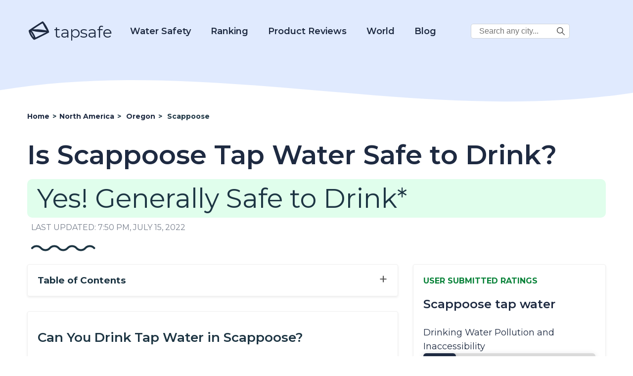

--- FILE ---
content_type: text/html; charset=UTF-8
request_url: https://d3ikqhs2nhfbyr.cloudfront.net/is-scappoose-oregon-tap-water-safe-to-drink/
body_size: 29628
content:
<!DOCTYPE html>
<html lang="en-US" prefix="og: https://ogp.me/ns# fb: https://ogp.me/ns/fb# article: https://ogp.me/ns/article#">

<head>
    <meta charset="UTF-8">
    <meta name="viewport" content="width=device-width, initial-scale=1.0">
    <meta charset="UTF-8">
    <meta name="p:domain_verify" content="688c9e650509c804cc32bbdfaaaeccc0" />

    <title>Updated 2021 - Is Scappoose tap water safe to drink? Scappoose Water Source</title>

            <!-- Global site tag (gtag.js) - Google Analytics -->
        <script async src="https://www.googletagmanager.com/gtag/js?id=UA-185067485-1"></script>
        <script>
            window.dataLayer = window.dataLayer || [];

            function gtag() {
                dataLayer.push(arguments);
            }
            gtag('js', new Date());
            gtag('config', 'UA-185067485-1');
        </script>
        <!-- Google tag (gtag.js) -->
        <script async src="https://www.googletagmanager.com/gtag/js?id=G-2YGRM8GSGJ"></script>
        <script>
          window.dataLayer = window.dataLayer || [];
          function gtag(){dataLayer.push(arguments);}
          gtag('js', new Date());

          gtag('config', 'G-2YGRM8GSGJ');
        </script>
    
    
    <meta name='robots' content='index, follow, max-image-preview:large, max-snippet:-1, max-video-preview:-1' />

	<!-- This site is optimized with the Yoast SEO plugin v16.0.1 - https://yoast.com/wordpress/plugins/seo/ -->
	<meta name="description" content="Is tap water in Scappoose, Oregon, safe to drink?" />
	<link rel="canonical" href="https://www.tapsafe.org/is-scappoose-oregon-tap-water-safe-to-drink/" />
	<!-- / Yoast SEO plugin. -->


<link rel='dns-prefetch' href='//scripts.mediavine.com' />
<link rel='dns-prefetch' href='//fonts.googleapis.com' />
<link rel='dns-prefetch' href='//s.w.org' />
		<script type="text/javascript">
			window._wpemojiSettings = {"baseUrl":"https:\/\/s.w.org\/images\/core\/emoji\/13.1.0\/72x72\/","ext":".png","svgUrl":"https:\/\/s.w.org\/images\/core\/emoji\/13.1.0\/svg\/","svgExt":".svg","source":{"concatemoji":"https:\/\/d3ikqhs2nhfbyr.cloudfront.net\/wp-includes\/js\/wp-emoji-release.min.js?ver=5.8"}};
			!function(e,a,t){var n,r,o,i=a.createElement("canvas"),p=i.getContext&&i.getContext("2d");function s(e,t){var a=String.fromCharCode;p.clearRect(0,0,i.width,i.height),p.fillText(a.apply(this,e),0,0);e=i.toDataURL();return p.clearRect(0,0,i.width,i.height),p.fillText(a.apply(this,t),0,0),e===i.toDataURL()}function c(e){var t=a.createElement("script");t.src=e,t.defer=t.type="text/javascript",a.getElementsByTagName("head")[0].appendChild(t)}for(o=Array("flag","emoji"),t.supports={everything:!0,everythingExceptFlag:!0},r=0;r<o.length;r++)t.supports[o[r]]=function(e){if(!p||!p.fillText)return!1;switch(p.textBaseline="top",p.font="600 32px Arial",e){case"flag":return s([127987,65039,8205,9895,65039],[127987,65039,8203,9895,65039])?!1:!s([55356,56826,55356,56819],[55356,56826,8203,55356,56819])&&!s([55356,57332,56128,56423,56128,56418,56128,56421,56128,56430,56128,56423,56128,56447],[55356,57332,8203,56128,56423,8203,56128,56418,8203,56128,56421,8203,56128,56430,8203,56128,56423,8203,56128,56447]);case"emoji":return!s([10084,65039,8205,55357,56613],[10084,65039,8203,55357,56613])}return!1}(o[r]),t.supports.everything=t.supports.everything&&t.supports[o[r]],"flag"!==o[r]&&(t.supports.everythingExceptFlag=t.supports.everythingExceptFlag&&t.supports[o[r]]);t.supports.everythingExceptFlag=t.supports.everythingExceptFlag&&!t.supports.flag,t.DOMReady=!1,t.readyCallback=function(){t.DOMReady=!0},t.supports.everything||(n=function(){t.readyCallback()},a.addEventListener?(a.addEventListener("DOMContentLoaded",n,!1),e.addEventListener("load",n,!1)):(e.attachEvent("onload",n),a.attachEvent("onreadystatechange",function(){"complete"===a.readyState&&t.readyCallback()})),(n=t.source||{}).concatemoji?c(n.concatemoji):n.wpemoji&&n.twemoji&&(c(n.twemoji),c(n.wpemoji)))}(window,document,window._wpemojiSettings);
		</script>
		<style type="text/css">
img.wp-smiley,
img.emoji {
	display: inline !important;
	border: none !important;
	box-shadow: none !important;
	height: 1em !important;
	width: 1em !important;
	margin: 0 .07em !important;
	vertical-align: -0.1em !important;
	background: none !important;
	padding: 0 !important;
}
</style>
	<link rel='stylesheet' id='wp-block-library-css'  href='https://d3ikqhs2nhfbyr.cloudfront.net/wp-includes/css/dist/block-library/style.min.css?ver=5.8' type='text/css' media='all' />
<link rel='stylesheet' id='tapsafe_faq_block_style-css'  href='https://d3ikqhs2nhfbyr.cloudfront.net/wp-content/themes/tapwater/blocks/tapsafe-faq-block/style.css?ver=2022.9.0' type='text/css' media='all' />
<link rel='stylesheet' id='scroll-top-css-css'  href='https://d3ikqhs2nhfbyr.cloudfront.net/wp-content/plugins/scroll-top/assets/css/scroll-top.css' type='text/css' media='all' />
<link rel='stylesheet' id='main_style-css'  href='https://d3ikqhs2nhfbyr.cloudfront.net/wp-content/themes/tapwater/style.css?ver=2022.9.0' type='text/css' media='all' />
<link rel='stylesheet' id='google_fonts_lato-css'  href='//fonts.googleapis.com/css2?family=Lato%3Awght%40400%3B700&#038;display=swap&#038;ver=5.8' type='text/css' media='all' />
<link rel='stylesheet' id='google_fonts_lora-css'  href='//fonts.googleapis.com/css2?family=Lora%3Awght%40400%3B700&#038;display=swap&#038;ver=5.8' type='text/css' media='all' />
<script type='text/javascript' src='https://d3ikqhs2nhfbyr.cloudfront.net/wp-content/themes/tapwater/blocks/tapsafe-faq-block/script.js?ver=2022.9.0' id='tapsafe_faq_block_script-js'></script>
<script type='text/javascript' async="async" data-noptimize="1" data-cfasync="false" src='https://scripts.mediavine.com/tags/tap-safe.js?ver=5.8' id='mv-script-wrapper-js'></script>
<script type='text/javascript' src='https://d3ikqhs2nhfbyr.cloudfront.net/wp-includes/js/jquery/jquery.min.js?ver=3.6.0' id='jquery-core-js'></script>
<script type='text/javascript' src='https://d3ikqhs2nhfbyr.cloudfront.net/wp-includes/js/jquery/jquery-migrate.min.js?ver=3.3.2' id='jquery-migrate-js'></script>
<link rel="https://api.w.org/" href="https://d3ikqhs2nhfbyr.cloudfront.net/wp-json/" /><link rel="alternate" type="application/json" href="https://d3ikqhs2nhfbyr.cloudfront.net/wp-json/wp/v2/posts/52096" /><link rel="EditURI" type="application/rsd+xml" title="RSD" href="https://d3ikqhs2nhfbyr.cloudfront.net/xmlrpc.php?rsd" />
<link rel="wlwmanifest" type="application/wlwmanifest+xml" href="https://d3ikqhs2nhfbyr.cloudfront.net/wp-includes/wlwmanifest.xml" /> 
<meta name="generator" content="WordPress 5.8" />
<link rel="alternate" type="application/json+oembed" href="https://d3ikqhs2nhfbyr.cloudfront.net/wp-json/oembed/1.0/embed?url=https%3A%2F%2Fd3ikqhs2nhfbyr.cloudfront.net%2Fis-scappoose-oregon-tap-water-safe-to-drink%2F" />
<link rel="alternate" type="text/xml+oembed" href="https://d3ikqhs2nhfbyr.cloudfront.net/wp-json/oembed/1.0/embed?url=https%3A%2F%2Fd3ikqhs2nhfbyr.cloudfront.net%2Fis-scappoose-oregon-tap-water-safe-to-drink%2F&#038;format=xml" />
<!-- Scroll Top -->
<style id="scrolltop-custom-style">
		#scrollUp {border-radius:50%;-webkit-border-radius:50%;-moz-border-radius:50%;font-size:25px;opacity:0.7;filter:alpha(opacity=70);bottom:20px;right:20px;color:#000000;background:#0088ff;}
		#scrollUp:hover{opacity:1;filter:alpha(opacity=100);}
		
		</style>
<!-- End Scroll Top - https://wordpress.org/plugins/scroll-top/ -->


<!-- social and search optimization by WPSSO Core v8.25.0 - https://wpsso.com/ -->
<!-- wpsso meta tags begin -->
<meta name="wpsso:mark:begin" content="wpsso meta tags begin"/>
<!-- generator:1 --><meta name="generator" content="WPSSO Core 8.25.0/S"/>
<!-- generator:2 --><meta name="generator" content="WPSSO JSON 4.14.1/S"/>
<link rel="shortlink" href="https://d3ikqhs2nhfbyr.cloudfront.net/?p=52096"/>
<meta property="fb:app_id" content="966242223397117"/>
<meta property="og:type" content="article"/>
<meta property="og:url" content="https://d3ikqhs2nhfbyr.cloudfront.net/is-scappoose-oregon-tap-water-safe-to-drink/"/>
<meta property="og:locale" content="en_US"/>
<meta property="og:site_name" content="Tap Safe"/>
<meta property="og:title" content="Is Scappoose Tap Water Safe to Drink?"/>
<meta property="og:description" content="No Description."/>
<meta property="og:updated_time" content="2022-07-15T19:50:50+00:00"/>
<meta property="article:published_time" content="2021-12-30T23:02:18+00:00"/>
<meta property="article:modified_time" content="2022-07-15T19:50:50+00:00"/>
<meta name="twitter:domain" content="d3ikqhs2nhfbyr.cloudfront.net"/>
<meta name="twitter:title" content="Is Scappoose Tap Water Safe to Drink?"/>
<meta name="twitter:description" content="No Description."/>
<meta name="twitter:card" content="summary"/>
<script type="application/ld+json">{
    "@context": "https://schema.org",
    "@graph": [
        {
            "@id": "/is-scappoose-oregon-tap-water-safe-to-drink/#sso/blog.posting",
            "@context": "https://schema.org",
            "@type": "BlogPosting",
            "mainEntityOfPage": "https://d3ikqhs2nhfbyr.cloudfront.net/is-scappoose-oregon-tap-water-safe-to-drink/",
            "url": "https://d3ikqhs2nhfbyr.cloudfront.net/is-scappoose-oregon-tap-water-safe-to-drink/",
            "sameAs": [
                "https://d3ikqhs2nhfbyr.cloudfront.net/?p=52096"
            ],
            "name": "Is Scappoose Tap Water Safe to Drink?",
            "description": "No Description.",
            "publisher": [
                {
                    "@id": "#sso/organization/site/org_banner_url"
                }
            ],
            "headline": "Is Scappoose Tap Water Safe to Drink?",
            "copyrightYear": "2021",
            "inLanguage": "en_US",
            "dateCreated": "2021-12-30T23:02:18+00:00",
            "datePublished": "2021-12-30T23:02:18+00:00",
            "dateModified": "2022-07-15T19:50:50+00:00"
        },
        {
            "@id": "#sso/organization/site/org_banner_url",
            "@context": "https://schema.org",
            "@type": "Organization",
            "url": "https://d3ikqhs2nhfbyr.cloudfront.net",
            "name": "Tap Safe",
            "description": "Tap Safe provides the most up to date and straight forward answers to your questions about the safety of drinking tap water in the most popular travel destinations.",
            "image": [
                {
                    "@context": "https://schema.org",
                    "@type": "ImageObject",
                    "url": "https://www.tapsafe.org/wp-content/uploads/2019/09/cropped-faucet.png",
                    "width": 248,
                    "height": 248
                }
            ]
        }
    ]
}</script>
<meta name="wpsso:mark:end" content="wpsso meta tags end"/>
<!-- wpsso meta tags end -->
<!-- added on 2026-01-26T15:30:57+00:00 in 0.011375 secs from https://d3ikqhs2nhfbyr.cloudfront.net -->

<link rel="icon" href="https://d3ikqhs2nhfbyr.cloudfront.net/wp-content/uploads/2020/10/favicon.ico" sizes="32x32" />
<link rel="icon" href="https://d3ikqhs2nhfbyr.cloudfront.net/wp-content/uploads/2020/10/favicon.ico" sizes="192x192" />
<link rel="apple-touch-icon" href="https://d3ikqhs2nhfbyr.cloudfront.net/wp-content/uploads/2020/10/favicon.ico" />
<meta name="msapplication-TileImage" content="https://d3ikqhs2nhfbyr.cloudfront.net/wp-content/uploads/2020/10/favicon.ico" />
		<style type="text/css" id="wp-custom-css">
			/* MV CSS Adjustment */
@media only screen and (max-width: 425px) {
      .entry-content a {
        word-break:break-word;
      }
}  
@media only screen and (max-width: 359px) {
      .layout-row {
          margin-left: unset;
          margin-right: unset;
      }  
      main > .container {
          padding-left: 10px;
          padding-right: 10px;
      }
      .entry-content > .container {
          padding-left: 0px;
          padding-right: 0px;
      }
      .single-post .location-left-col {
          padding-left: 0px !important;
          padding-right: 0px !important;
      }
      .article-subsection {
          padding-left: 9px !important;
          padding-right: 9px !important;
      }

      .location-right-col .article-subsection.open {
          padding-right: 15px !important;
      }
      .schema-faq-answer table {
          margin-left: -15px !important;
      }
      .location-right-col {
          min-width: unset !important;
      }
      ol .mv-ad-box {
          margin-left: -20px !important;
      }
      li  {
          word-wrap:break-word;
      }
}		</style>
		
<script type='text/javascript'>
/* wp247-body-classes Scroll options */
var wp247_body_classes_scroll_options = { general_options : { scroll : '', scroll_top : '', not_scroll : '', not_scroll_top : '', prev_offset : 0 }, pixel_options : { active : 'on', increment : 5, start : 10, limit : 0, type : 'abs', suffix : 'px', do_top : 'on', do_mid : '', do_n : 'on', do_max : '', prev_offset : 0, prev_class : '' }, view_options : { active : 'on', increment : 5, start : 5,  limit : 0, type : 'pct', suffix : 'vh', do_top : '', do_mid : '', do_n : 'on', do_max : '', prev_offset : 0, prev_class : '' }, doc_options : { active : '', increment : 5, start : 0,  limit : 0, type : 'pct', suffix : 'dh', do_top : '', do_mid : '', do_n : '', do_max : '', prev_offset : 0, prev_class : '' }};
</script>
<script type='text/javascript' src='https://d3ikqhs2nhfbyr.cloudfront.net/wp-content/plugins/wp247-body-classes/js/wp247-body-classes-scroll-manager.js'></script>

    <link href='//fonts.googleapis.com/css?family=Montserrat:thin,extra-light,light,100,200,300,400,500,600,700,800' rel='stylesheet' type='text/css'>

    <script>
        window.BASE_API_URL = '/wp-content/themes/tapwater/api/';
    </script>
</head>
<body class="post-template-default single single-post postid-52096 single-format-standard" id="bd">
    <div class="wrapper not-fp">

        <div class="mastheader-wrapper">
            <header>
    <div class="header-main">
        <div class="container">
            <a class="brand-name" href="/">
                
        <span class='svg-inherit-color svg svg-scale' style='position: relative; font-size: 46px; right: 0; top: 10px; color: inherit; width: auto;'><?xml version="1.0" standalone="no"?>
<!DOCTYPE svg PUBLIC "-//W3C//DTD SVG 20010904//EN"
 "http://www.w3.org/TR/2001/REC-SVG-20010904/DTD/svg10.dtd">
<svg version="1.0" xmlns="http://www.w3.org/2000/svg" viewBox="0 0 112.000000 103.000000"
 preserveAspectRatio="xMidYMid meet">

<g transform="translate(0.000000,103.000000) scale(0.100000,-0.100000)"
fill="currentColor" stroke="none">
<path d="M415 784 c-181 -119 -333 -222 -338 -228 -18 -27 23 -155 85 -263 46
-81 139 -190 172 -203 16 -6 104 34 379 172 197 98 360 185 363 193 27 68
-252 546 -317 545 -8 0 -162 -98 -344 -216z m395 17 c23 -46 66 -122 96 -169
l55 -85 -33 7 c-172 36 -411 60 -550 54 -47 -1 -84 -1 -81 2 2 3 104 71 226
151 171 113 225 144 234 135 7 -6 31 -49 53 -95z m-423 -300 c139 -25 385 -45
474 -39 38 3 69 4 69 2 0 -9 -512 -264 -520 -259 -5 3 -10 12 -10 20 0 25 -92
197 -140 260 l-48 63 33 -14 c18 -7 82 -22 142 -33z m-163 -100 c49 -73 101
-179 93 -187 -12 -13 -147 212 -147 246 0 19 9 10 54 -59z"/>
</g>
</svg>
</span>
                    tapsafe
            </a>

            <div class="menu hidden" id="menu">
                <div class="mobile-search">
                    
<form role="search" method="get" class="search-form" action="https://d3ikqhs2nhfbyr.cloudfront.net/">
    <label>
        <span class="screen-reader-text v-hidden">Search City:</span>
        <input type="search" class="search-field" placeholder="Search any city in the world..." value="" name="s" title="Search City:" />
    </label>

    <button type="submit" class="search-submit">
        
        <span class='svg-inherit-color svg svg-scale' style='position: relative; font-size: 1em; right: 0; top: 0; color: inherit; width: auto;'><?xml version="1.0" encoding="iso-8859-1"?>
<!-- Generator: Adobe Illustrator 19.0.0, SVG Export Plug-In . SVG Version: 6.00 Build 0)  -->
<svg version="1.1" id="Capa_1" xmlns="http://www.w3.org/2000/svg" xmlns:xlink="http://www.w3.org/1999/xlink" x="0px" y="0px"
	 viewBox="0 0 487.95 487.95" xml:space="preserve">
<g>
	<g>
		<path d="M481.8,453l-140-140.1c27.6-33.1,44.2-75.4,44.2-121.6C386,85.9,299.5,0.2,193.1,0.2S0,86,0,191.4s86.5,191.1,192.9,191.1
			c45.2,0,86.8-15.5,119.8-41.4l140.5,140.5c8.2,8.2,20.4,8.2,28.6,0C490,473.4,490,461.2,481.8,453z M41,191.4
			c0-82.8,68.2-150.1,151.9-150.1s151.9,67.3,151.9,150.1s-68.2,150.1-151.9,150.1S41,274.1,41,191.4z"/>
	</g>
</g>
<g>
</g>
<g>
</g>
<g>
</g>
<g>
</g>
<g>
</g>
<g>
</g>
<g>
</g>
<g>
</g>
<g>
</g>
<g>
</g>
<g>
</g>
<g>
</g>
<g>
</g>
<g>
</g>
<g>
</g>
</svg>
</span>
        </button>
</form>                </div>

                <nav class="main-nav">
                    <div class="dropdown-water">
                        <a href="https://d3ikqhs2nhfbyr.cloudfront.net/category?category=21">Water Safety</a>
                        <div class="dropdown-water-content">
                            <a href="https://d3ikqhs2nhfbyr.cloudfront.net/blog-post/tap-water/"><span>Tap Water</span></a>
                            <a href="https://d3ikqhs2nhfbyr.cloudfront.net/best-water-to-drink/"><span>Best Water to Drink</span></a>
                            <a href="https://d3ikqhs2nhfbyr.cloudfront.net/safe-drinking-water-act/"><span>Safe Drinking Water Act</span></a>
                        </div>
                    </div>
                    <div class="dropdown-water">
                        <a href="#">Ranking</a>
                        <div class="dropdown-water-content">
                            <a href="https://d3ikqhs2nhfbyr.cloudfront.net/best-water-quality-us-cities/"><span>U.S. Cities</span></a>
                            <a href="https://d3ikqhs2nhfbyr.cloudfront.net/best-ranked-global-water/"><span>Global Cities</span></a>
                        </div>
                    </div>
                    <div class="dropdown-water">
                        <a href="https://d3ikqhs2nhfbyr.cloudfront.net/reviews">Product Reviews</a>
                        <div class="dropdown-water-content">
                                                                                        <a href="https://d3ikqhs2nhfbyr.cloudfront.net/reviews/rinnai-ru199in-tankless-hot-water-heater-review"><span>Rinnai RU199iN Tankless Hot Water Heater Review</span></a>
                                                            <a href="https://d3ikqhs2nhfbyr.cloudfront.net/reviews/eccotemp-i12-lp-tankless-water-heater-review"><span>Eccotemp i12-LP Tankless Water Heater Review</span></a>
                                                            <a href="https://d3ikqhs2nhfbyr.cloudfront.net/reviews/rheem-rtgh-95dvln-9-5-gpm-tankless-hot-water-heater-review"><span>Rheem RTGH-95DVLN 9.5 GPM Tankless Hot Water Heater Review</span></a>
                                                            <a href="https://d3ikqhs2nhfbyr.cloudfront.net/reviews/rinnai-v75in-indoor-tankless-hot-water-heater-review"><span>Rinnai V75IN Indoor Tankless Hot Water Heater Review</span></a>
                                                    </div>
                    </div>

                    <div class="dropdown-world">
                        <a href="#">World</a>
                        <div class="dropdown-world-content">
                            <a href="https://d3ikqhs2nhfbyr.cloudfront.net/africa/"><span>Africa</span></a>
                            <a href="https://d3ikqhs2nhfbyr.cloudfront.net/asia/"><span>Asia</span></a>
                            <a href="https://d3ikqhs2nhfbyr.cloudfront.net/europe/"><span>Europe</span></a>
                            <a href="https://d3ikqhs2nhfbyr.cloudfront.net/north-america/"><span>North America</span></a>
                            <a href="https://d3ikqhs2nhfbyr.cloudfront.net/australia/"><span>Oceania</span></a>
                            <a href="https://d3ikqhs2nhfbyr.cloudfront.net/south-america/"><span>South America</span></a>
                            <!--<a href="#" class="menu-dropdown-all">See All</a>-->
                        </div>
                    </div>

                    <div class="dropdown-water">
                        <a href="https://d3ikqhs2nhfbyr.cloudfront.net/blog/">Blog</a>
                        <div class="dropdown-water-content">
                                                                                        <a href="https://d3ikqhs2nhfbyr.cloudfront.net/blog-post/the-5-most-environmentally-friendly-bottled-waters"><span>The 5 Most Environmentally Friendly Bottled Waters</span></a>
                                                            <a href="https://d3ikqhs2nhfbyr.cloudfront.net/blog-post/facts-about-bottled-water"><span>Facts About Bottled Water</span></a>
                                                            <a href="https://d3ikqhs2nhfbyr.cloudfront.net/blog-post/evian-water"><span>Evian Water</span></a>
                                                            <a href="https://d3ikqhs2nhfbyr.cloudfront.net/blog-post/la-croix-water"><span>La Croix Water</span></a>
                                                    </div>
                    </div>

                    <div class="desktop-corner-search">
                        
<form role="search" method="get" class="search-form" action="https://d3ikqhs2nhfbyr.cloudfront.net/">
    <label>
        <span class="screen-reader-text v-hidden">Search City:</span>
        <input type="search" class="search-field" placeholder="Search any city..." value="" name="s" title="Search City:" />
    </label>

    <button type="submit" class="search-submit">
        
        <span class='svg-inherit-color svg svg-scale' style='position: relative; font-size: 1em; right: 0; top: 0; color: inherit; width: auto;'><?xml version="1.0" encoding="iso-8859-1"?>
<!-- Generator: Adobe Illustrator 19.0.0, SVG Export Plug-In . SVG Version: 6.00 Build 0)  -->
<svg version="1.1" id="Capa_1" xmlns="http://www.w3.org/2000/svg" xmlns:xlink="http://www.w3.org/1999/xlink" x="0px" y="0px"
	 viewBox="0 0 487.95 487.95" xml:space="preserve">
<g>
	<g>
		<path d="M481.8,453l-140-140.1c27.6-33.1,44.2-75.4,44.2-121.6C386,85.9,299.5,0.2,193.1,0.2S0,86,0,191.4s86.5,191.1,192.9,191.1
			c45.2,0,86.8-15.5,119.8-41.4l140.5,140.5c8.2,8.2,20.4,8.2,28.6,0C490,473.4,490,461.2,481.8,453z M41,191.4
			c0-82.8,68.2-150.1,151.9-150.1s151.9,67.3,151.9,150.1s-68.2,150.1-151.9,150.1S41,274.1,41,191.4z"/>
	</g>
</g>
<g>
</g>
<g>
</g>
<g>
</g>
<g>
</g>
<g>
</g>
<g>
</g>
<g>
</g>
<g>
</g>
<g>
</g>
<g>
</g>
<g>
</g>
<g>
</g>
<g>
</g>
<g>
</g>
<g>
</g>
</svg>
</span>
        </button>
</form>                    </div>

                </nav>
            </div>

            <span id="toggle-mobile-menu" onclick="javascript:toggleMenu()">
                
        <span class='svg-inherit-color svg svg-scale' style='position: relative; font-size: 24px; right: 0; top: 0; color: inherit; width: auto;'><?xml version="1.0" encoding="iso-8859-1"?>
<!DOCTYPE svg PUBLIC "-//W3C//DTD SVG 1.1//EN" "http://www.w3.org/Graphics/SVG/1.1/DTD/svg11.dtd">
<svg version="1.1" id="Capa_1" xmlns="http://www.w3.org/2000/svg" xmlns:xlink="http://www.w3.org/1999/xlink" x="0px" y="0px" viewBox="0 0 92.833 92.833" 
	 xml:space="preserve">
<g>
	<g>
		<path d="M89.834,1.75H3c-1.654,0-3,1.346-3,3v13.334c0,1.654,1.346,3,3,3h86.833c1.653,0,3-1.346,3-3V4.75
			C92.834,3.096,91.488,1.75,89.834,1.75z"/>
		<path d="M89.834,36.75H3c-1.654,0-3,1.346-3,3v13.334c0,1.654,1.346,3,3,3h86.833c1.653,0,3-1.346,3-3V39.75
			C92.834,38.096,91.488,36.75,89.834,36.75z"/>
		<path d="M89.834,71.75H3c-1.654,0-3,1.346-3,3v13.334c0,1.654,1.346,3,3,3h86.833c1.653,0,3-1.346,3-3V74.75
			C92.834,73.095,91.488,71.75,89.834,71.75z"/>
	</g>
</g>
<g>
</g>
<g>
</g>
<g>
</g>
<g>
</g>
<g>
</g>
<g>
</g>
<g>
</g>
<g>
</g>
<g>
</g>
<g>
</g>
<g>
</g>
<g>
</g>
<g>
</g>
<g>
</g>
<g>
</g>
</svg>
</span>
                </span>
        </div>
    </div>
</header>
            <div class="py-3">
                
        <div ad_banner align='center' class='' style='padding: 10px 0;'>
            
        </div>
                </div>
        </div>

            <!-- START WAVE -->
    <div wavy-wave style="background-color: #fff">
        <div style="position:relative; top: -76px;">
            <div style="color: #fff; height: 0px; background-color: transparent;">
                <svg width="100%" height="100" viewBox="0 0 2500 100" preserveAspectRatio="none" xmlns="http://www.w3.org/2000/svg" stroke="null">
                    <g stroke="null" id="Layer_1">
                        <title stroke="null">Layer 1</title>
                        <path id="svg_1" d="m-14.63397,53.57493c854.00013,-74.87328 1708.00009,74.87328 2562.00005,0l0,134.77189c-853.99996,74.87329 -1707.99992,-74.87327 -2562.00005,0l0,-134.77189z" stroke-width="0" stroke="#000" fill="currentColor" />
                    </g>
                </svg>
            </div>
        </div></div>
<!-- END WAVE -->
        <main>
<div>
    <article id="post-52096" class="">
        <div class="article-top container">
            <ul class="breadcrumbs" itemscope itemtype="https://schema.org/BreadcrumbList">
                <li itemscope
                    itemprop='itemListElement' 
                    itemtype='https://schema.org/ListItem'
                    class=''>
                    
                    
                    <a itemscope itemtype='https://schema.org/WebPage' itemprop='item' itemid='https://d3ikqhs2nhfbyr.cloudfront.net' href='https://d3ikqhs2nhfbyr.cloudfront.net'>
                        <span itemprop='name'>Home</span>
                    </a>
                
                    <meta itemprop='position' content='1' />
                </li>
            
                <li itemscope
                    itemprop='itemListElement' 
                    itemtype='https://schema.org/ListItem'
                    class='d-none d-lg-flex'>
                    <span class='sep'> &gt; </span>
                    
                    <a itemscope itemtype='https://schema.org/WebPage' itemprop='item' itemid='https://d3ikqhs2nhfbyr.cloudfront.net/north-america' href='https://d3ikqhs2nhfbyr.cloudfront.net/north-america'>
                        <span itemprop='name'>North America</span>
                    </a>
                
                    <meta itemprop='position' content='2' />
                </li>
            
                <li itemscope
                    itemprop='itemListElement' 
                    itemtype='https://schema.org/ListItem'
                    class=''>
                    <span class='sep'> &gt; </span>
                    
                    <a itemscope itemtype='https://schema.org/WebPage' itemprop='item' itemid='https://d3ikqhs2nhfbyr.cloudfront.net/tap-water-safety-in-oregon' href='https://d3ikqhs2nhfbyr.cloudfront.net/tap-water-safety-in-oregon'>
                        <span itemprop='name'>Oregon</span>
                    </a>
                
                    <meta itemprop='position' content='3' />
                </li>
            
                <li itemscope
                    itemprop='itemListElement' 
                    itemtype='https://schema.org/ListItem'
                    class=''>
                    <span class='sep'> &gt; </span>
                    <span itemprop='name'>Scappoose</span>
                    <meta itemprop='position' content='4' />
                </li>
            </ul>            <header class="entry-header">
                <h1 class="section-title">Is Scappoose Tap Water Safe to Drink?</h1>
                <div>
                    <style>

</style>


        <p class="safe-badge drinkable-badge">
           Yes! Generally Safe to Drink*
        </p>
                    </div>
            </header><!-- .entry-header -->
            <div class="last-modified-at">
                LAST UPDATED: 7:50 pm, July 15, 2022            </div>

            <div class="ms-2 mt-4">
                
        <span class='svg-inherit-color svg' style='position: relative; font-size: 1em; right: 0; top: 0; color: inherit; width: 130px;'><svg viewBox="0 0 130 13" xmlns="http://www.w3.org/2000/svg">

<g fill="none">
<path d="M127.532 6.5V6.5C122.744 1.16181 114.382 1.16181 109.594 6.5V6.5C104.807 11.8382 96.4444 11.8382 91.6567 6.5V6.5C86.8691 1.16181 78.5069 1.16181 73.7192 6.5V6.5C68.9316 11.8382 60.5694 11.8382 55.7817 6.5V6.5C50.9941 1.16181 42.6319 1.16181 37.8442 6.5V6.5C33.0566 11.8382 24.6944 11.8382 19.9067 6.5V6.5C15.1191 1.16181 6.75692 1.16181 1.96924 6.5V6.5" stroke="currentColor" stroke-width="4" stroke-linecap="round"/>
</g>

</svg>
</span>
                </div>
        </div>

        <div class="entry-content">

            <div class="container">
                <div class="layout-row">

                    <div class="location-left-col">
                        <div class="toc">
                            <span class="collapse-section-btn" style="display: none;">&minus;</span>
                            <span class="expand-section-btn">&plus;</span>
                            <h3>Table of Contents</h3>
                            <!-- #TOC_LINKS# -->
                        </div>

                                                    <div class="shadow-box article-subsection auto-generated-content">
                                <h2 class="dynamic-extracted-title"></h2>
                                <div class="expand-button"></div>
                                <div class="subsection-body">
                                    <!-- BEGIN Can You Drink Tap Water in CITYNAME? Section -->
<h2>Can You Drink Tap Water in Scappoose?</h2>

<p>
   
    Yes, Scappoose's tap water is generally considered safe to drink as Scappoose has no active health based violations of the Safe Drinking Water Act (SDWA) that we are aware of.
  

  Other factors such as lead piping in a home, or low levels of pollutants on immunocompromised individuals, should also be considered, however.

  
  To find more recent info we might have, you can check out our <a href="/blog-post/boil-water-alerts/">boil water notice page</a> or the city's water provider website.
  
</p>


<p>
  According the <a href="https://echo.epa.gov/detailed-facility-report?fid=OR4100792&amp;sys=SDWIS">EPA’s ECHO database</a>, 
  from April 30, 2019 to June 30, 2022,
  Scappoose's water utility, City of Scappoose, had 

   

  

  
    <b>2</b>
    non-health-based violations
   

  


  of the Safe Drinking Water Act.

  For more details on the violations, <a href="#ten-year-history-text">please see our violation history section below</a>.

  
    The last violation for Scappoose was resolved on Feb. 29, 2016.
   

   

  This assessment is based on the City of Scappoose water system, other water systems in the city may have different results.
</p>


<p>
  While tap water that meets the EPA health guidelines generally won’t make you sick to your stomach, it can still contain regulated and unregulated contaminants present in trace amounts that could potentially cause health issues over the long-run. These trace contaminants may also impact immunocompromised and vulnerable individuals.
</p>

<p>
  The EPA
  is <a href="https://www.epa.gov/sdwa/drinking-water-regulations-under-development-or-review">reviewing</a> if it’s current regulations around pollutant levels in
  tap water are strict enough, and the health dangers posed by unregulated
  pollutants, like <a href="#pfas">PFAS</a>.
</p>
<!-- END Can You Drink Tap Water in CITYNAME? Section -->


<!-- BEGIN Water Quality Report for CITYNAME Tap Water Section -->
 
<!-- END Water Quality Report for CITYNAME Tap Water Section -->



<!-- BEGIN CITYNAME Tap Water Safe Drinking Water Act Violation History- Prior 10 Years -->
<h2>Scappoose Tap Water Safe Drinking Water Act Violation History - Prior 10 Years</h2><span id="ten-year-history-text"></span>

<p>
  Below is a ten year history of violations for the water system named City of Scappoose for Scappoose in Oregon. For more details please see the <a href="#what-do-these-violations-mean">"What do these Violations Mean?"</a> section below.
</p>


  <p>
     
      For the compliance period beginning July 1, 2021,
    

    Scappoose had <b>2 </b>

     
      non-health based
    

    Safe Drinking Water Act violations 
    with the violation category being <i>Monitoring and Reporting</i>, 
    more specifically, the violation code was <i>Initial, Follow-up, or Routine Source Water M/R</i> which falls into 
    the <i>Chemicals</i> rule code group, 
    and the <i>Lead and Copper Rule</i> rule code family 
    for the following contaminant codes: <i>Lead and Copper Rule, Lead and Copper Rule</i>.
  </p>

  <p>
    
      From Feb. 1, 2016 to Feb. 29, 2016,
    

    Scappoose had <b>1 </b>

     
      non-health based
    

    Safe Drinking Water Act violation 
    with the violation category being <i>Monitoring and Reporting</i>, 
    more specifically, the violation code was <i>Monitoring, Turbidity (Enhanced SWTR)</i> which falls into 
    the <i>Microbials</i> rule code group, 
    and the <i>Surface Water Treatment Rules</i> rule code family 
    for the following contaminant code: <i>Interim Enhanced Surface Water Treatment Rule</i>.
  </p>

  <p>
    
      From Feb. 1, 2016 to Feb. 29, 2016,
    

    Scappoose had <b>2 </b>

     
      non-health based
    

    Safe Drinking Water Act violations 
    with the violation category being <i>Monitoring and Reporting</i>, 
    more specifically, the violation code was <i>Monitoring of Treatment (SWTR-Filter)</i> which falls into 
    the <i>Microbials</i> rule code group, 
    and the <i>Surface Water Treatment Rules</i> rule code family 
    for the following contaminant codes: <i>Surface Water Treatment Rule, Surface Water Treatment Rule</i>.
  </p>

  <p>
    
      From Oct. 1, 2013 to Dec. 31, 2013,
    

    Scappoose had <b>2 </b>

     
      non-health based
    

    Safe Drinking Water Act violations 
    with the violation category being <i>Monitoring and Reporting</i>, 
    more specifically, the violation code was <i>Monitoring and Reporting (DBP)</i> which falls into 
    the <i>Disinfectants and Disinfection Byproducts Rule</i> rule code group, 
    and the <i>Stage 2 Disinfectants and Disinfection Byproducts Rule</i> rule code family 
    for the following contaminant codes: <i>TTHM, Total Haloacetic Acids (HAA5)</i>.
  </p>

  <p>
    
      From July 1, 2013 to July 31, 2013,
    

    Scappoose had <b>1 </b>

     
      non-health based
    

    Safe Drinking Water Act violation 
    with the violation category being <i>Monitoring and Reporting</i>, 
    more specifically, the violation code was <i>Monitoring, Routine Minor (TCR)</i> which falls into 
    the <i>Microbials</i> rule code group, 
    and the <i>Total Coliform Rules</i> rule code family 
    for the following contaminant code: <i>Coliform (TCR)</i>.
  </p>

  <p>
    
      From Jan. 1, 2012 to Dec. 31, 2012,
    

    Scappoose had <b>3 </b>

     
      non-health based
    

    Safe Drinking Water Act violations 
    with the violation category being <i>Monitoring and Reporting</i>, 
    more specifically, the violation code was <i>Failure to Conduct Assessment Monitoring</i> which falls into 
    the <i>Microbials</i> rule code group, 
    and the <i>Groundwater Rule</i> rule code family 
    for the following contaminant codes: <i>COLIPHAGE, COLIPHAGE, COLIPHAGE</i>.
  </p>

  <p>
    
      From Dec. 1, 2011 to Dec. 31, 2011,
    

    Scappoose had <b>1 </b>

     
      non-health based
    

    Safe Drinking Water Act violation 
    with the violation category being <i>Monitoring and Reporting</i>, 
    more specifically, the violation code was <i>Monitoring, Turbidity (Enhanced SWTR)</i> which falls into 
    the <i>Microbials</i> rule code group, 
    and the <i>Surface Water Treatment Rules</i> rule code family 
    for the following contaminant code: <i>Interim Enhanced Surface Water Treatment Rule</i>.
  </p>

  <p>
    
      From Dec. 1, 2011 to Dec. 31, 2011,
    

    Scappoose had <b>1 </b>

     
      non-health based
    

    Safe Drinking Water Act violation 
    with the violation category being <i>Monitoring and Reporting</i>, 
    more specifically, the violation code was <i>Monitoring of Treatment (SWTR-Filter)</i> which falls into 
    the <i>Microbials</i> rule code group, 
    and the <i>Surface Water Treatment Rules</i> rule code family 
    for the following contaminant code: <i>Surface Water Treatment Rule</i>.
  </p>
 
<!-- END CITYNAME Tap Water Safe Drinking Water Act Violation History - Prior 10 Years -->




<!-- BEGIN How much Lead is in CITYNAME Water? -->

  <h2>Is there Lead in Scappoose Water?</h2>

  <p>
    Based on the EPA’s ECHO Database, 90% of the samples taken from the Scappoose water system, City of Scappoose, between sample start date and sample end date, were at or below, 0.003 mg/L of lead in Scappoose water. This is 20.0% of the 0.015 mg/L action level. This means 10% of the samples taken from Scappoose contained more lead.
  </p>

  <p>
    While Scappoose water testing may have found 0.003 mg/L of lead in its water, that does not mean your water source has the same amount. The amount of lead in water in a city can vary greatly from neighborhood to neighborhood, or even building to building. Many buildings, particularly older ones, have lead pipes or service lines which can be a source of contamination. To find out if your home has lead, we recommend getting you water tested.
  </p>

  <p>
    No amount of lead in water is healthy, only less dangerous. As lead accumulates in our bodies over time, even exposure to relatively small amounts can have negative health effects. For more information, please check out our <a href="https://www.tapsafe.org/lead-in-drinking-water-faq/">Lead FAQ page</a>.
  </p>

 
<!-- END How much Lead is in CITYNAME Water? -->


<!-- BEGIN Are there PFAS in CITYNAME Tap Water? -->
<h2>Are there PFAS in Scappoose Tap Water?</h2><span id="pfas"></span>

<p>
  Currently, testing tap water for PFAS isn’t mandated on a national level. We do have a <a href="https://media.defense.gov/2020/Mar/17/2002265607/-1/-1/1/SPREADSHEET_OF_INSTALLATIONS_WHERE_DOD_PERFORMING_ASSESSMENT_OF_PFAS_USE_OR_POTENTIAL_RELEASE.PDF">list of military bases</a> where there have been suspected or confirmed leaks. 
  
   
    There appears to be no military bases near Scappoose with suspected leaks.
   
</p>

<p>
  With many potential sources of PFAS in tap water across the US, the best information we currently have about which cities have PFAS in their water is this <a href="https://www.ewg.org/interactive-maps/pfas_contamination/">ewg</a> map, which you can check to see if Scappoose has been evaluated for yet. 
</p>

<p>
  Our stance is better safe than sorry, and that it makes sense to try to purify the tap water just in case.
</p>
<!-- END Are there PFAS in CITYNAME Tap Water? -->



<!-- BEGIN 10-Year Violation Table -->

  <h2>Scappoose SDWA Violation History Table - Prior 10 Years</h2>
  <div class="table-wrapper">
  <table>
    <tr>
      <th>Compliance Period</th>
      <th>Status</th>
      <th>Health-Based?</th>
      <th>Category Code</th>
      <th>Code</th>
      <th>Rule Code</th>
      <th>Contaminant Code</th>
      <th class="rule-group-code-cell">Rule Group Code</th>
      <th class="rule-family-code-cell">Rule Family Code</th>
    </tr>
    
    <tr>
      <td>
        07/01/2021 - 
        
      </td>
      <td>Resolved</td>
      <td>No</td>
      <td>
        Monitoring and Reporting 
        <span class="code">(MR)</span>
      </td>
      <td>
        Initial, Follow-up, or Routine Source Water M/R 
        <span class="code">(56)</span>
      </td>
      <td>
        Lead and Copper Rule 
        <span class="code">(350)</span>
      </td>
      <td>
        Lead and Copper Rule 
        <span class="code">(5000)</span>
      </td>
      <td class="rule-group-code-cell">
        Chemicals 
        <span class="code">(300)</span>
      </td>
      <td class="rule-family-code-cell">
        Lead and Copper Rule 
        <span class="code">(350)</span>
      </td>
    </tr>
    
    <tr>
      <td>
        07/01/2021 - 
        
      </td>
      <td>Resolved</td>
      <td>No</td>
      <td>
        Monitoring and Reporting 
        <span class="code">(MR)</span>
      </td>
      <td>
        Initial, Follow-up, or Routine Source Water M/R 
        <span class="code">(56)</span>
      </td>
      <td>
        Lead and Copper Rule 
        <span class="code">(350)</span>
      </td>
      <td>
        Lead and Copper Rule 
        <span class="code">(5000)</span>
      </td>
      <td class="rule-group-code-cell">
        Chemicals 
        <span class="code">(300)</span>
      </td>
      <td class="rule-family-code-cell">
        Lead and Copper Rule 
        <span class="code">(350)</span>
      </td>
    </tr>
    
    <tr>
      <td>
        02/01/2016 - 
        02/29/2016
      </td>
      <td>Resolved</td>
      <td>No</td>
      <td>
        Monitoring and Reporting 
        <span class="code">(MR)</span>
      </td>
      <td>
        Monitoring, Turbidity (Enhanced SWTR) 
        <span class="code">(38)</span>
      </td>
      <td>
        Long Term 1 Enhanced Surface Water Treatment Rule 
        <span class="code">(122)</span>
      </td>
      <td>
        Interim Enhanced Surface Water Treatment Rule 
        <span class="code">(0300)</span>
      </td>
      <td class="rule-group-code-cell">
        Microbials 
        <span class="code">(100)</span>
      </td>
      <td class="rule-family-code-cell">
        Surface Water Treatment Rules 
        <span class="code">(120)</span>
      </td>
    </tr>
    
    <tr>
      <td>
        02/01/2016 - 
        02/29/2016
      </td>
      <td>Resolved</td>
      <td>No</td>
      <td>
        Monitoring and Reporting 
        <span class="code">(MR)</span>
      </td>
      <td>
        Monitoring of Treatment (SWTR-Filter) 
        <span class="code">(36)</span>
      </td>
      <td>
        Surface Water Treatment Rule 
        <span class="code">(121)</span>
      </td>
      <td>
        Surface Water Treatment Rule 
        <span class="code">(0200)</span>
      </td>
      <td class="rule-group-code-cell">
        Microbials 
        <span class="code">(100)</span>
      </td>
      <td class="rule-family-code-cell">
        Surface Water Treatment Rules 
        <span class="code">(120)</span>
      </td>
    </tr>
    
    <tr>
      <td>
        02/01/2016 - 
        02/29/2016
      </td>
      <td>Resolved</td>
      <td>No</td>
      <td>
        Monitoring and Reporting 
        <span class="code">(MR)</span>
      </td>
      <td>
        Monitoring of Treatment (SWTR-Filter) 
        <span class="code">(36)</span>
      </td>
      <td>
        Surface Water Treatment Rule 
        <span class="code">(121)</span>
      </td>
      <td>
        Surface Water Treatment Rule 
        <span class="code">(0200)</span>
      </td>
      <td class="rule-group-code-cell">
        Microbials 
        <span class="code">(100)</span>
      </td>
      <td class="rule-family-code-cell">
        Surface Water Treatment Rules 
        <span class="code">(120)</span>
      </td>
    </tr>
    
    <tr>
      <td>
        10/01/2013 - 
        12/31/2013
      </td>
      <td>Resolved</td>
      <td>No</td>
      <td>
        Monitoring and Reporting 
        <span class="code">(MR)</span>
      </td>
      <td>
        Monitoring and Reporting (DBP) 
        <span class="code">(27)</span>
      </td>
      <td>
        Stage 2 Disinfectants and Disinfection Byproducts Rule 
        <span class="code">(220)</span>
      </td>
      <td>
        TTHM 
        <span class="code">(2950)</span>
      </td>
      <td class="rule-group-code-cell">
        Disinfectants and Disinfection Byproducts Rule 
        <span class="code">(200)</span>
      </td>
      <td class="rule-family-code-cell">
        Stage 2 Disinfectants and Disinfection Byproducts Rule 
        <span class="code">(220)</span>
      </td>
    </tr>
    
    <tr>
      <td>
        10/01/2013 - 
        12/31/2013
      </td>
      <td>Resolved</td>
      <td>No</td>
      <td>
        Monitoring and Reporting 
        <span class="code">(MR)</span>
      </td>
      <td>
        Monitoring and Reporting (DBP) 
        <span class="code">(27)</span>
      </td>
      <td>
        Stage 2 Disinfectants and Disinfection Byproducts Rule 
        <span class="code">(220)</span>
      </td>
      <td>
        Total Haloacetic Acids (HAA5) 
        <span class="code">(2456)</span>
      </td>
      <td class="rule-group-code-cell">
        Disinfectants and Disinfection Byproducts Rule 
        <span class="code">(200)</span>
      </td>
      <td class="rule-family-code-cell">
        Stage 2 Disinfectants and Disinfection Byproducts Rule 
        <span class="code">(220)</span>
      </td>
    </tr>
    
    <tr>
      <td>
        07/01/2013 - 
        07/31/2013
      </td>
      <td>Resolved</td>
      <td>No</td>
      <td>
        Monitoring and Reporting 
        <span class="code">(MR)</span>
      </td>
      <td>
        Monitoring, Routine Minor (TCR) 
        <span class="code">(24)</span>
      </td>
      <td>
        Total Coliform Rule 
        <span class="code">(110)</span>
      </td>
      <td>
        Coliform (TCR) 
        <span class="code">(3100)</span>
      </td>
      <td class="rule-group-code-cell">
        Microbials 
        <span class="code">(100)</span>
      </td>
      <td class="rule-family-code-cell">
        Total Coliform Rules 
        <span class="code">(110)</span>
      </td>
    </tr>
    
    <tr>
      <td>
        01/01/2012 - 
        12/31/2012
      </td>
      <td>Resolved</td>
      <td>No</td>
      <td>
        Monitoring and Reporting 
        <span class="code">(MR)</span>
      </td>
      <td>
        Failure to Conduct Assessment Monitoring 
        <span class="code">(19)</span>
      </td>
      <td>
        Ground Water Rule 
        <span class="code">(140)</span>
      </td>
      <td>
        COLIPHAGE 
        <span class="code">(3028)</span>
      </td>
      <td class="rule-group-code-cell">
        Microbials 
        <span class="code">(100)</span>
      </td>
      <td class="rule-family-code-cell">
        Groundwater Rule 
        <span class="code">(140)</span>
      </td>
    </tr>
    
    <tr>
      <td>
        01/01/2012 - 
        12/31/2012
      </td>
      <td>Resolved</td>
      <td>No</td>
      <td>
        Monitoring and Reporting 
        <span class="code">(MR)</span>
      </td>
      <td>
        Failure to Conduct Assessment Monitoring 
        <span class="code">(19)</span>
      </td>
      <td>
        Ground Water Rule 
        <span class="code">(140)</span>
      </td>
      <td>
        COLIPHAGE 
        <span class="code">(3028)</span>
      </td>
      <td class="rule-group-code-cell">
        Microbials 
        <span class="code">(100)</span>
      </td>
      <td class="rule-family-code-cell">
        Groundwater Rule 
        <span class="code">(140)</span>
      </td>
    </tr>
    
    <tr>
      <td>
        01/01/2012 - 
        12/31/2012
      </td>
      <td>Resolved</td>
      <td>No</td>
      <td>
        Monitoring and Reporting 
        <span class="code">(MR)</span>
      </td>
      <td>
        Failure to Conduct Assessment Monitoring 
        <span class="code">(19)</span>
      </td>
      <td>
        Ground Water Rule 
        <span class="code">(140)</span>
      </td>
      <td>
        COLIPHAGE 
        <span class="code">(3028)</span>
      </td>
      <td class="rule-group-code-cell">
        Microbials 
        <span class="code">(100)</span>
      </td>
      <td class="rule-family-code-cell">
        Groundwater Rule 
        <span class="code">(140)</span>
      </td>
    </tr>
    
    <tr>
      <td>
        12/01/2011 - 
        12/31/2011
      </td>
      <td>Resolved</td>
      <td>No</td>
      <td>
        Monitoring and Reporting 
        <span class="code">(MR)</span>
      </td>
      <td>
        Monitoring, Turbidity (Enhanced SWTR) 
        <span class="code">(38)</span>
      </td>
      <td>
        Long Term 1 Enhanced Surface Water Treatment Rule 
        <span class="code">(122)</span>
      </td>
      <td>
        Interim Enhanced Surface Water Treatment Rule 
        <span class="code">(0300)</span>
      </td>
      <td class="rule-group-code-cell">
        Microbials 
        <span class="code">(100)</span>
      </td>
      <td class="rule-family-code-cell">
        Surface Water Treatment Rules 
        <span class="code">(120)</span>
      </td>
    </tr>
    
    <tr>
      <td>
        12/01/2011 - 
        12/31/2011
      </td>
      <td>Resolved</td>
      <td>No</td>
      <td>
        Monitoring and Reporting 
        <span class="code">(MR)</span>
      </td>
      <td>
        Monitoring of Treatment (SWTR-Filter) 
        <span class="code">(36)</span>
      </td>
      <td>
        Surface Water Treatment Rule 
        <span class="code">(121)</span>
      </td>
      <td>
        Surface Water Treatment Rule 
        <span class="code">(0200)</span>
      </td>
      <td class="rule-group-code-cell">
        Microbials 
        <span class="code">(100)</span>
      </td>
      <td class="rule-family-code-cell">
        Surface Water Treatment Rules 
        <span class="code">(120)</span>
      </td>
    </tr>
    
  </table>  
</div>

  

 
<!-- END 10-Year Violation Table -->


<!-- BEGIN What do these Violations Mean? -->
<h2>What do these Violations Mean?</h2>
<span id="what-do-these-violations-mean"></span>

<p>
  Safe Drinking Water Act Violations categories split into two groups, health based, and non-health based. Generally, health based violations are more serious, though non-health based violations can also be cause for concern. 
</p>

<h3>
  Health Based Violations
</h3>

<ol>
  <li>
    <b>Maximum contaminant levels (MCLs)</b> - maximum allowed contaminant level was exceeded.
  </li>
  <li>
    <b>Maximum residual disinfectant levels (MRDLs)</b> - maximum allowed disinfectant level was exceeded.

  </li>
  <li>
    <b>Other violations (Other)</b> - the exact required process to reduce the amounts of contaminants in drinking water was not followed.
  </li>
</ol>

<h3>
  Non-Health Based Violations
</h3>

<ol>
  <li>
    <b>Monitoring and reporting violations (MR, MON)</b> - failure to conduct the required regular monitoring of drinking water quality, and/or to submit monitoring results on time.
  </li>
  <li>
    <b>Public notice violations (Other)</b> - failure to immediately alert consumers if there is a serious problem with their drinking water that may pose a risk to public health.
  </li>
  <li>
    <b>Other violations (Other)</b> - miscellaneous violations, such as failure to issue annual consumer confidence reports or maintain required records.
  </li>
</ol>

<h3>SDWA Table Key</h3>

<table>
  <tr>
    <th>Field</th>
    <th>Description</th>
  </tr>
  <tr>
    <td>Compliance Period</td>
    <td>Dates of the compliance period.</td>
  </tr>
  <tr>
    <td>Status</td>
    <td>
      Current status of the violation.
      <ul class="table-cell-details">
        <li>
          Resolved - The violation has at least one resolving enforcement action. In SDWIS, this indicates that either the system has returned to compliance from the violation, the rule that was violated was no longer applicable, or no further action was needed.
        </li>
        <li>
          Archived - The violation is not Resolved, but is more than five years past its compliance period end date. In keeping with the Enforcement Response Policy, the violation no longer contributes to the public water system's overall compliance status. Unresolved violations are also marked as Archived when a system ceases operations (becomes inactive).
        </li>
        <li>
          Addressed - The violation is not Resolved or Archived, and is addressed by one or more formal enforcement actions.
        </li>
        <li>
          Unaddressed - The violation is not Resolved or Archived, and has not been addressed by formal enforcement.
        </li>
      </ul>
      <span class="show-cell-details">show details</span>
    </td>
  </tr>
  <tr>
    <td>Health-Based?</td>
    <td>Whether the violation is health based.</td>
  </tr>
  <tr>
    <td>Category Code</td>
    <td>
      <div>
        The category of violation that is reported.

        <ul class="table-cell-details">
          <li>
            TT - Treatment Technique Violation
          </li>
          <li>
            MRDL - Maximum Residual Disinfectant Level
          </li>
          <li>
            Other - Other Violation
          </li>
          <li>
            MCL - Maximum Contaminant Level Violation
          </li>
          <li>
            MR - Monitoring and Reporting
          </li>
          <li>
            MON - Monitoring Violation
          </li>
          <li>
            RPT - Reporting Violation
          </li>
        </ul>
        <span class="show-cell-details">show details</span>
      </div>
    </td>
  </tr>
  <tr>
    <td>Code</td>
    <td>A full description of violation codes can be accessed in the SDWA_REF_CODE_VALUES (CSV) table.</td>
  </tr>
  <tr>
    <td>Contaminant Code</td>
    <td>A code value that represents a contaminant for which a public water system has incurred a violation of a primary drinking water regulation.</td>
  </tr>
  <tr>
    <td>Rule Code</td>
    <td>
      Code for a National Drinking Water rule.

      <ul class="table-cell-details">
        <li>
          110 - Total Coliform Rule
        </li>
        <li>
          121 - Surface Water Treatment Rule
        </li>
        <li>
          122 - Long Term 1 Enhanced Surface Water Treatment Rule
        </li>
        <li>
          123 - Long Term 2 Enhanced Surface Water Treatment Rule
        </li>
        <li>
          130 - Filter Backwash Rule
        </li>
        <li>
          140 - Ground Water Rule
        </li>
        <li>
          210 - Stage 1 Disinfectants and Disinfection Byproducts Rule
        </li>
        <li>
          220 - Stage 2 Disinfectants and Disinfection Byproducts Rule
        </li>
        <li>
          230 - Total Trihalomethanes
        </li>
        <li>
          310 - Volatile Organic Chemicals
        </li>
        <li>
          331 - Nitrates
        </li>
        <li>
          332 - Arsenic
        </li>
        <li>
          333 - Inorganic Chemicals
        </li>
        <li>
          320 - Synthetic Organic Chemicals
        </li>
        <li>
          340 - Radionuclides
        </li>
        <li>
          350 - Lead and Copper Rule
        </li>
        <li>
          410 - Public Notice Rule
        </li>
        <li>
          420 - Consumer Confidence Rule
        </li>
        <li>
          430 - Miscellaneous
        </li>
        <li>
          500 - Not Regulated
        </li>
        <li>
          111 - Revised Total Coliform Rule
        </li>
      </ul>
      <span class="show-cell-details">show details</span>
    </td>
  </tr>
  <tr>
    <td>Rule Group Code</td>
    <td>
      Code that uniquely identifies a rule group.
      <ul class="table-cell-details">
        <li>120 - Surface Water Treatment Rules</li>
        <li>130 - Filter Backwash Rule</li>
        <li>140 - Groundwater Rule</li>
        <li>210 - Stage 1 Disinfectants and Disinfection Byproducts Rule</li>
        <li>220 - Stage 2 Disinfectants and Disinfection Byproducts Rule</li>
        <li>230 - Total Trihalomethanes</li>
        <li>310 - Volatile Organic Chemicals</li>
        <li>320 - Synthetic Organic Chemicals</li>
        <li>330 - Inorganic Chemicals</li>
        <li>340 - Radionuclides</li>
        <li>350 - Lead and Copper Rule</li>
        <li>400 - Other</li>
        <li>500 - Not Regulated</li>
        <li>110 - Total Coliform Rules</li>
        <li>410 - Public Notice Rule</li>
        <li>420 - Consumer Confidence Rule</li>
        <li>430 - Miscellaneous</li>
      </ul>
      <span class="show-cell-details">show details</span>
    </td>
  </tr>
  <tr>
    <td>Rule Family Code</td>
    <td>
      Code for rule family.
      <ul class="table-cell-details">
        <li>100 - Microbials</li>
        <li>200 - Disinfectants and Disinfection Byproducts Rule</li>
        <li>300 - Chemicals</li>
        <li>400 - Other</li>
        <li>500 - Not Regulated</li>
      </ul>
      <span class="show-cell-details">show details</span>
    </td>
  </tr>
</table>

<br>

<p>
  For more clarification please visit the EPA's <a href="https://echo.epa.gov/help/reports/dfr-data-dictionary#pollutants">data dictionary</a>.
</p>
<!-- END What do these Violations Mean? -->
                                </div>
                            </div>

                                                    

                        
                        
                        
                                                    <div itemscope itemtype="https://schema.org/FAQPage" class="inline-faq-container water-system-contact-faq">
                                <div class="shadow-box article-subsection">
                                    <h2>Scappoose Water - Frequently Asked Questions</h2>
                                    <div class="expand-button"></div>
                                    <div class="subsection-body">
                                        

                                        
<div
  class="schema-faq-item open"
  itemscope=""
  itemprop="mainEntity"
  itemtype="https://schema.org/Question"
> 
  <div
    id="how-do-i-contact-customer-service"
    itemprop="name"
    class="schema-faq-question"
  >
    <strong>HOW DO I CONTACT SCAPPOOSE CUSTOMER SERVICE?</strong>
  </div>
  <div class="arrow arrow-up"></div>
  <div class="arrow arrow-down"></div>
  <div
    itemscope=""
    itemprop="acceptedAnswer"
    itemtype="https://schema.org/Answer"
  >
    <div itemprop="text" class="schema-faq-answer">
      To contact customer service for the Scappoose water provider, City of Scappoose, please use the information below.

      <table>
           
        <tr>
          <td>By Mail:</td>
          <td>33568 E COLUMBIA AVE<br />SCAPPOOSE, OR, 97056</td>
        </tr>
        
      </table>
    </div>
  </div>
</div>
 
<div
  class="schema-faq-item open"
  itemscope=""
  itemprop="mainEntity"
  itemtype="https://schema.org/Question"
>
  <div
    id="how-to-pay-water-bill"
    itemprop="name"
    class="schema-faq-question"
  >
    <strong>HOW TO PAY BILL FOR CITY OF SCAPPOOSE</strong>
  </div>
  <div class="arrow arrow-up"></div>
  <div class="arrow arrow-down"></div>
  <div
    itemscope=""
    itemprop="acceptedAnswer"
    itemtype="https://schema.org/Answer"
  >
    <div itemprop="text" class="schema-faq-answer">
      
      <div><b> Already have an account?</b></div>
      <p>
        Existing customers can login to their City of Scappoose
        account <a rel="noopener noreferrer" href="https://www.ci.scappoose.or.us/cityhall/page/online-payments" target="_blank">to pay their Scappoose water bill by clicking here</a>.
      </p>
       
      <div><b>Want to create a new account?</b></div>
      <p>
        If you want to pay your City of Scappoose bill online and
        haven't made an account yet, you can create an account online. Please
         <a rel="noopener noreferrer" href="https://www.ci.scappoose.or.us/cityhall/page/online-payments" target="_blank">click here to create
          your account to pay your Scappoose water bill</a>.
      </p>
       
      <div><b>Want to pay without an account?</b></div>
      <p>
        If you don't want to make an account, or can't remember your account,
        you can make a one-time payment towards your Scappoose water bill
        without creating an account using a one time payment portal with your
        account number and credit or debit card. 
        <a rel="noopener noreferrer" href="https://www.ci.scappoose.or.us/cityhall/page/online-payments" target="_blank">Click here to make a
          one time payment.</a> 
      </p>
      
    </div>
  </div>
</div>
 
<div
  class="schema-faq-item open"
  itemscope=""
  itemprop="mainEntity"
  itemtype="https://schema.org/Question"
>
  <div
    id="how-to-start-and-stop-water-service"
    itemprop="name"
    class="schema-faq-question"
  >
    <strong>HOW TO START & STOP SCAPPOOSE WATER SERVICE</strong>
  </div>
  <div class="arrow arrow-up"></div>
  <div class="arrow arrow-down"></div>
  <div
    itemscope=""
    itemprop="acceptedAnswer"
    itemtype="https://schema.org/Answer"
  >
    <div itemprop="text" class="schema-faq-answer">
      
      <div><b>Starting Your Service</b></div>
      <p>
        Moving to a new house or apartment in Scappoose means you will
        often need to put the water in your name with City of Scappoose. In order to put the water in your name,
        please click the link to the start service form below. Start service
        requests for water bills typically take two business days.
      </p>
      <p>
        <a rel="noopener noreferrer" href="https://www.ci.scappoose.or.us/ed/page/utilities" target="_blank">Start Service Form</a>
      </p>
       
      <div><b>Want to create a new account?</b></div>
      <p>
        Leaving your house or apartment in Scappoose means you will likely
        need to take your name off of the water bill with City of Scappoose. In order to take your name off the water
        bill, please click the link to the stop service form below. Stop service
        for water bills requests typically take two business days.
      </p>
      <p>
        <a rel="noopener noreferrer" href="https://www.ci.scappoose.or.us/cityhall/page/online-payments" target="_blank">Stop Service Form</a>
      </p>
      
    </div>
  </div>
</div>

                                    </div>
                                </div>
                            </div>
                                                    
                    </div>

                    <!-- BEGIN RIGHT COLUMN -->
                    <div class="location-right-col">
                        
                        

                        

                        <style>
    .water-quality-graph li {
        display: flex;
        flex-direction: column;
    }

    .water-quality-graph__container,
    .water-quality-graph__bar {
        box-shadow: 0px 2px 12px 0px rgba(23, 29, 41, 0.12);
        border-radius: 6px;
        height: 22px;
    }

    .water-quality-graph__bar {
        display: block;
        position: relative;
    }

    .water-quality-graph__container {
        background-color: #dadada;
    }

    .water-quality-graph__title {
        color: #1e2a41;
        font-size: 18px;
    }

    .water-quality-loc-label {
        color: #1e2a41;
        font-size: 24px;
        font-weight: 600;
    }

    .water-quality-graph__bar-tooltip {
        opacity: 0;
        transition: opacity 0.14s linear;
        color: #1d3543;
        background: #fff;
        font-weight: 700;
        padding: 10px 18px;
        position: absolute;
        top: -45px;
        right: -80px;
        box-shadow: 0px 8px 16px 0px rgba(0, 0, 0, 0.2);
    }

    .water-quality-graph__container:hover .water-quality-graph__bar-tooltip {
        opacity: 1;
    }

    .water-quality-graph {
        padding-bottom: 30px;
    }
</style>


<div class="shadow-box article-subsection">

    <h3 class="location-sidebar-header">
        USER SUBMITTED RATINGS
    </h3>

    <div class="water-quality-loc-label">
        Scappoose tap water
    </div>

    <div class="expand-button"></div>

    <div class="subsection-body">
        <div class="water-quality-graph">
            <ul>
                <li class="my-4">
                    <span class="water-quality-graph__title">Drinking Water Pollution and Inaccessibility</span>
                    <span class="water-quality-graph__container">
                        <span class="water-quality-graph__bar inv" data-size="19">
                            <span class="water-quality-graph__bar-tooltip">19% Very Low</span>
                        </span>
                    </span>
                </li>
                <li class="my-4">
                    <span class="water-quality-graph__title">Water Pollution</span>
                    <span class="water-quality-graph__container">
                        <span class="water-quality-graph__bar inv" data-size="34">
                            <span class="water-quality-graph__bar-tooltip">34% Low</span>
                        </span>
                    </span>
                </li>
                <li class="my-4">
                    <span class="water-quality-graph__title">Drinking Water Quality and Accessibility</span>
                    <span class="water-quality-graph__container">
                        <span class="water-quality-graph__bar" data-size="82">
                            <span class="water-quality-graph__bar-tooltip">82% Very High</span>
                        </span>
                    </span>
                </li>
                <li>
                    <span class="water-quality-graph__title">Water Quality</span>
                    <span class="water-quality-graph__container">
                        <span class="water-quality-graph__bar" data-size="66">
                            <span class="water-quality-graph__bar-tooltip">66% High</span>
                        </span>
                    </span>
                </li>
            </ul>
        </div>
        <p>The above data is comprised of subjective, user submitted opinions about the water quality and pollution in Scappoose, measured on a scale from 0% (lowest) to 100% (highest).</p>
        <script>
            (function($) {
                $(document).ready(function() {
                    $('.water-quality-graph__bar').each(function() {
                        var $bar = $(this),
                            size = $bar.data('size');
                        $bar.width(size + '%').css("background-color", '#1E2A41')
                    });
                });
                $(document).ready(function() {
                    $('.water-quality-graph__bar.inv').each(function() {
                        var $bar = $(this),
                            size = $bar.data('size');
                        $bar.width(size + '%').css("background-color", '#1E2A41')
                    });
                });

            })(jQuery)
        </script>
    </div>
</div>
                        
<div class="shadow-box article-subsection">
    <h3 class="location-sidebar-header"> Related FAQS</h3>
    <div class="subsection-body">

        
        <ul style="list-style-type: disc; padding-left: 24px;">
                            <li style="padding-bottom: 5px">
                    <a href="https://d3ikqhs2nhfbyr.cloudfront.net/best-water-to-drink">
                        Best Water to Drink                    </a>
                </li>
                            <li style="padding-bottom: 5px">
                    <a href="https://d3ikqhs2nhfbyr.cloudfront.net/lead-in-drinking-water-faq">
                        Lead in Drinking Water                    </a>
                </li>
                            <li style="padding-bottom: 5px">
                    <a href="https://d3ikqhs2nhfbyr.cloudfront.net/pfas-in-drinking-water">
                        PFAS in Drinking Water                    </a>
                </li>
                            <li style="padding-bottom: 5px">
                    <a href="https://d3ikqhs2nhfbyr.cloudfront.net/nitrates-in-drinking-water">
                        Nitrates in Drinking Water                    </a>
                </li>
                            <li style="padding-bottom: 5px">
                    <a href="https://d3ikqhs2nhfbyr.cloudfront.net/bacteria-in-drinking-water">
                        Bacteria in Drinking Water                    </a>
                </li>
                            <li style="padding-bottom: 5px">
                    <a href="https://d3ikqhs2nhfbyr.cloudfront.net/best-water-dispensers">
                        Best Water Dispensers                    </a>
                </li>
                    </ul>
    </div>
</div>
                        
                        
<style>
    .tweet-item {
        padding: 15px 0;
        border-bottom: 1px solid #e7e7e7;
        display: flex;
    }

    .tweet-item:last-of-type {
        border-bottom: none;
    }

    .profile-img {
        margin-right: 10px;
    }

    .profile-img img {
        border-radius: 10px;
    }

    .item a {
        color: #1264a3;
    }

    .item-heading {
        margin-bottom: 5px;
    }

    .heading-secondary {
        color: rgb(83, 100, 113);
        font-size: 0.9em;
    }
</style>


<script>
    window.onload = function() {
        jQuery.get(BASE_API_URL + "water_system_tweets.php?post_id=52096&limit=10", function(data) {
            var html = `
                <div class="shadow-box article-subsection">
                    <h3 class="location-sidebar-header">Latest Tweets</h3>
                    <div class="subsection-body">
            `;

            if (data.length === 0) {
                return;
            }

            for (var tweet of data.items) {
                var text = linkify(tweet.text);
                var profile_image_url = tweet.profile_image_url;
                var created_at = new Date(tweet.created_at);
                var year = created_at.getFullYear();
                var month = (1 + created_at.getMonth()).toString();
                var day = created_at.getDate().toString();

                var tweetHtml = `
                <div class="tweet-item">
                    <div class="profile-img">
                        <img src="${profile_image_url}">
                    </div>
                    <div>
                        <div class="item-heading">
                            <span class="heading-secondary">${month + '/' + day + '/' + year}</span>
                        </div>
                        <div class="item-content">
                            ${text}
                        </div>
                    </div>
                </div>
            `

                html += tweetHtml;
            }

            html += '</div></div>';
            jQuery('#water-system-tweets-feed').html(html);
        });
    };
</script>


<div id="water-system-tweets-feed">

</div>
                    </div>
                    <!-- END RIGHT COLUMN -->
                </div>
            </div>

            <div class="container">

                <!-- START: Consumer confidence report (if available) -->
                                <!-- END: Consumer confidence report (if available) -->

                

                <div class="shadow-box article-subsection">
                    <div class="expand-button"></div>
                    <h3>Reminder</h3>
                    <div class="subsection-body">
                        <p>Always take extra precautions, the water may be safe to drink when it leaves the sewage treatment plant but it may pick up pollutants during its way to your tap. We advise that you ask locals or hotel staff about the water quality. Also, note that different cities have different water mineral contents.</p>
                    </div>
                </div>

                

                <div class="shadow-box article-subsection">
    <div class="expand-button"></div>
    <h2 class="section-title">Sources and Resources</h2>
    <div class="subsection-body">
        <section class="resources">
                            <div class="city-page-citations-section">
                    <h3>Sources Cited</h3>

                                                                    <div itemprop="citation" itemscope itemtype="http://schema.org/Article" class="cited-link">
                            <cite itemprop="name">
                                <a itemprop="url" target="_blank" rel="dofollow" href="https://echo.epa.gov/detailed-facility-report?fid=OR4100792&sys=SDWIS">
                                    echo.epa.gov/detailed-facility-report?fid=OR4100792&sys=SDWIS                                </a>
                            </cite>
                        </div>
                                                                    <div itemprop="citation" itemscope itemtype="http://schema.org/Article" class="cited-link">
                            <cite itemprop="name">
                                <a itemprop="url" target="_blank" rel="dofollow" href="https://www.epa.gov/sdwa/drinking-water-regulations-under-development-or-review">
                                    epa.gov/sdwa/drinking-water-regulations-under-development-or-review                                </a>
                            </cite>
                        </div>
                                                                    <div itemprop="citation" itemscope itemtype="http://schema.org/Article" class="cited-link">
                            <cite itemprop="name">
                                <a itemprop="url" target="_blank" rel="dofollow" href="https://media.defense.gov/2020/Mar/17/2002265607/-1/-1/1/SPREADSHEET_OF_INSTALLATIONS_WHERE_DOD_PERFORMING_ASSESSMENT_OF_PFAS_USE_OR_POTENTIAL_RELEASE.PDF">
                                    media.defense.gov/2020/Mar/17/2002265607/-1/-1/1/SPREADSHEET_OF_INSTALLATIONS_WHERE_DOD_PERFORMING_ASSESSMENT_OF_PFAS_USE_OR_POTENTIAL_RELEASE.PDF                                </a>
                            </cite>
                        </div>
                                                                    <div itemprop="citation" itemscope itemtype="http://schema.org/Article" class="cited-link">
                            <cite itemprop="name">
                                <a itemprop="url" target="_blank" rel="nofollow" href="https://www.ewg.org/interactive-maps/pfas_contamination/">
                                    ewg.org/interactive-maps/pfas_contamination/                                </a>
                            </cite>
                        </div>
                                                                    <div itemprop="citation" itemscope itemtype="http://schema.org/Article" class="cited-link">
                            <cite itemprop="name">
                                <a itemprop="url" target="_blank" rel="dofollow" href="https://echo.epa.gov/help/reports/dfr-data-dictionary#pollutants">
                                    echo.epa.gov/help/reports/dfr-data-dictionary#pollutants                                </a>
                            </cite>
                        </div>
                                    </div>
            
            
        </section>
    </div>
</div>
                
                            </div>

            <!-- START: Ad in blue wave -->
                <!-- START WAVE -->
    <div wavy-wave style="background-color: #E0EAFE; margin-top: 76px;">
        <div style="position:relative; top: -76px;">
            <div style="color: #E0EAFE; height: 76px; background-color: #fff;">
                <svg width="100%" height="100" viewBox="0 0 2500 100" preserveAspectRatio="none" xmlns="http://www.w3.org/2000/svg" stroke="null">
                    <g stroke="null" id="Layer_1">
                        <title stroke="null">Layer 1</title>
                        <path id="svg_1" d="m-14.63397,53.57493c854.00013,-74.87328 1708.00009,74.87328 2562.00005,0l0,134.77189c-853.99996,74.87329 -1707.99992,-74.87327 -2562.00005,0l0,-134.77189z" stroke-width="0" stroke="#000" fill="currentColor" />
                    </g>
                </svg>
            </div>            <div class="py-4">
                            </div>
            </div></div>
<!-- END WAVE -->            <!-- END: Ad in blue wave -->


            <!-- START: Related locations in big white wave-->
                <!-- START WAVE -->
    <div wavy-wave style="background-color: #fff">
        <div style="position:relative; top: -76px;">
            <div style="color: #fff; height: 76px; background-color: #E0EAFE;">
                <svg width="100%" height="100" viewBox="0 0 2500 100" preserveAspectRatio="none" xmlns="http://www.w3.org/2000/svg" stroke="null">
                    <g stroke="null" id="Layer_1">
                        <title stroke="null">Layer 1</title>
                        <path id="svg_1" d="m-14.63397,53.57493c854.00013,-74.87328 1708.00009,74.87328 2562.00005,0l0,134.77189c-853.99996,74.87329 -1707.99992,-74.87327 -2562.00005,0l0,-134.77189z" stroke-width="0" stroke="#000" fill="currentColor" />
                    </g>
                </svg>
            </div>            <div class="container">
                <div class="related-locations-box">
    <h3>Check tap water safety for nearby destinations</h3>
    <div class="subsection-body">
        <ul class="country-list">
            <li class='country-list-item'><a rel='dofollow' href='/is-ridgefield-tap-water-safe-to-drink'>Ridgefield</a></li><li class='country-list-item'><a rel='dofollow' href='/is-st-helens-oregon-tap-water-safe-to-drink'>St. Helens</a></li><li class='country-list-item'><a rel='dofollow' href='/is-woodland-washington-tap-water-safe-to-drink'>Woodland</a></li><li class='country-list-item'><a rel='dofollow' href='/is-vancouver-wa-tap-water-safe-to-drink'>Vancouver,</a></li><li class='country-list-item'><a rel='dofollow' href='/is-bethany-oregon-tap-water-safe-to-drink'>Bethany</a></li><li class='country-list-item'><a rel='dofollow' href='/is-oak-hills-oregon-tap-water-safe-to-drink'>Oak Hills</a></li><li class='country-list-item'><a rel='dofollow' href='/is-five-corners-washington-tap-water-safe-to-drink'>Five Corners</a></li><li class='country-list-item'><a rel='dofollow' href='/is-cedar-mill-oregon-tap-water-safe-to-drink'>Cedar Mill</a></li><li class='country-list-item'><a rel='dofollow' href='/is-columbia-county-tap-water-safe-to-drink'>Columbia County</a></li><li class='country-list-item'><a rel='dofollow' href='/is-battle-ground-tap-water-safe-to-drink'>Battle Ground</a></li><li class='country-list-item'><a rel='dofollow' href='/is-hillsboro-tap-water-safe-to-drink'>Hillsboro</a></li><li class='country-list-item'><a rel='dofollow' href='/is-washington-county-or-tap-water-safe-to-drink'>Washington County</a></li><li class='country-list-item'><a rel='dofollow' href='/is-orchards-washington-tap-water-safe-to-drink'>Orchards</a></li><li class='country-list-item'><a rel='dofollow' href='/is-west-haven-sylvan-oregon-tap-water-safe-to-drink'>West Haven-Sylvan</a></li><li class='country-list-item'><a rel='dofollow' href='/is-cedar-hills-oregon-tap-water-safe-to-drink'>Cedar Hills</a></li><li class='country-list-item'><a rel='dofollow' href='/is-aloha-oregon-tap-water-safe-to-drink'>Aloha</a></li><li class='country-list-item'><a rel='dofollow' href='/is-cornelius-tap-water-safe-to-drink'>Cornelius</a></li><li class='country-list-item'><a rel='dofollow' href='/is-west-slope-oregon-tap-water-safe-to-drink'>West Slope</a></li><li class='country-list-item'><a rel='dofollow' href='/is-beaverton-tap-water-safe-to-drink'>Beaverton</a></li><li class='country-list-item'><a rel='dofollow' href='/is-clark-county-wa-tap-water-safe-to-drink'>Clark County</a></li><li class='country-list-item'><a rel='dofollow' href='/is-portland-or-tap-water-safe-to-drink'>Portland</a></li><li class='country-list-item'><a rel='dofollow' href='/is-raleigh-hills-oregon-tap-water-safe-to-drink'>Raleigh Hills</a></li><li class='country-list-item'><a rel='dofollow' href='/is-forest-grove-tap-water-safe-to-drink'>Forest Grove</a></li><li class='country-list-item'><a rel='dofollow' href='/is-garden-home-whitford-oregon-tap-water-safe-to-drink'>Garden Home-Whitford</a></li><li class='country-list-item'><a rel='dofollow' href='/is-tigard-tap-water-safe-to-drink'>Tigard</a></li><li class='country-list-item'><a rel='dofollow' href='/is-bull-mountain-oregon-tap-water-safe-to-drink'>Bull Mountain</a></li><li class='country-list-item'><a rel='dofollow' href='/is-milwaukie-tap-water-safe-to-drink'>Milwaukie</a></li><li class='country-list-item'><a rel='dofollow' href='/is-lake-oswego-tap-water-safe-to-drink'>Lake Oswego</a></li><li class='country-list-item'><a rel='dofollow' href='/is-fairview-oregon-tap-water-safe-to-drink'>Fairview</a></li><li class='country-list-item'><a rel='dofollow' href='/is-camas-tap-water-safe-to-drink'>Camas</a></li><li class='country-list-item'><a rel='dofollow' href='/is-oak-grove-oregon-tap-water-safe-to-drink'>Oak Grove</a></li><li class='country-list-item'><a rel='dofollow' href='/is-tualatin-tap-water-safe-to-drink'>Tualatin</a></li><li class='country-list-item'><a rel='dofollow' href='/is-multnomah-county-tap-water-safe-to-drink'>Multnomah County</a></li><li class='country-list-item'><a rel='dofollow' href='/is-kelso-tap-water-safe-to-drink'>Kelso</a></li><li class='country-list-item'><a rel='dofollow' href='/is-longview-tap-water-safe-to-drink'>Longview</a></li><li class='country-list-item'><a rel='dofollow' href='/is-oatfield-oregon-tap-water-safe-to-drink'>Oatfield</a></li><li class='country-list-item'><a rel='dofollow' href='/is-gresham-tap-water-safe-to-drink'>Gresham</a></li><li class='country-list-item'><a rel='dofollow' href='/is-sherwood-tap-water-safe-to-drink'>Sherwood</a></li><li class='country-list-item'><a rel='dofollow' href='/is-clackamas-tap-water-safe-to-drink'>Clackamas</a></li><li class='country-list-item'><a rel='dofollow' href='/is-troutdale-tap-water-safe-to-drink'>Troutdale</a></li><li class='country-list-item'><a rel='dofollow' href='/is-washougal-tap-water-safe-to-drink'>Washougal</a></li><li class='country-list-item'><a rel='dofollow' href='/is-jennings-lodge-oregon-tap-water-safe-to-drink'>Jennings Lodge</a></li><li class='country-list-item'><a rel='dofollow' href='/is-happy-valley-oregon-tap-water-safe-to-drink'>Happy Valley</a></li><li class='country-list-item'><a rel='dofollow' href='/is-west-linn-tap-water-safe-to-drink'>West Linn</a></li><li class='country-list-item'><a rel='dofollow' href='/is-gladstone-or-tap-water-safe-to-drink'>Gladstone</a></li><li class='country-list-item'><a rel='dofollow' href='/is-damascus-oregon-tap-water-safe-to-drink'>Damascus</a></li><li class='country-list-item'><a rel='dofollow' href='/is-wilsonville-tap-water-safe-to-drink'>Wilsonville</a></li><li class='country-list-item'><a rel='dofollow' href='/is-newberg-tap-water-safe-to-drink'>Newberg</a></li><li class='country-list-item'><a rel='dofollow' href='/is-oregon-city-tap-water-safe-to-drink'>Oregon City</a></li><li class='country-list-item'><a rel='dofollow' href='/is-canby-tap-water-safe-to-drink'>Canby</a></li>        </ul>
    </div>
</div>                

                <div class="related-locations-box">
    <h3>
        Check tap water safety for other cities in
        <a rel="dofollow" href="https://d3ikqhs2nhfbyr.cloudfront.net/">Oregon</a>
    </h3>
    <div class="subsection-body">
        <ul class="country-list">
            <li title='2074775' class='country-list-item'><a rel='dofollow' href='/is-portland-or-tap-water-safe-to-drink'>Portland</a></li><li title='273439' class='country-list-item'><a rel='dofollow' href='/is-eugene-tap-water-safe-to-drink'>Eugene</a></li><li title='266804' class='country-list-item'><a rel='dofollow' href='/is-salem-tap-water-safe-to-drink'>Salem</a></li><li title='170876' class='country-list-item'><a rel='dofollow' href='/is-medford-tap-water-safe-to-drink'>Medford</a></li><li title='109802' class='country-list-item'><a rel='dofollow' href='/is-bend-tap-water-safe-to-drink'>Bend</a></li><li title='109381' class='country-list-item'><a rel='dofollow' href='/is-gresham-tap-water-safe-to-drink'>Gresham</a></li><li title='109128' class='country-list-item'><a rel='dofollow' href='/is-hillsboro-tap-water-safe-to-drink'>Hillsboro</a></li><li title='99037' class='country-list-item'><a rel='dofollow' href='/is-beaverton-tap-water-safe-to-drink'>Beaverton</a></li><li title='67467' class='country-list-item'><a rel='dofollow' href='/is-corvallis-tap-water-safe-to-drink'>Corvallis</a></li><li title='63230' class='country-list-item'><a rel='dofollow' href='/is-springfield-or-tap-water-safe-to-drink'>Springfield</a></li><li title='62880' class='country-list-item'><a rel='dofollow' href='/is-albany-or-tap-water-safe-to-drink'>Albany</a></li><li title='55837' class='country-list-item'><a rel='dofollow' href='/is-grants-pass-tap-water-safe-to-drink'>Grants Pass</a></li><li title='55514' class='country-list-item'><a rel='dofollow' href='/is-tigard-tap-water-safe-to-drink'>Tigard</a></li><li title='54287' class='country-list-item'><a rel='dofollow' href='/is-aloha-oregon-tap-water-safe-to-drink'>Aloha</a></li><li title='46228' class='country-list-item'><a rel='dofollow' href='/is-roseburg-tap-water-safe-to-drink'>Roseburg</a></li><li title='43246' class='country-list-item'><a rel='dofollow' href='/is-klamath-falls-tap-water-safe-to-drink'>Klamath Falls</a></li><li title='42062' class='country-list-item'><a rel='dofollow' href='/is-mcminnville-tap-water-safe-to-drink'>Mcminnville</a></li><li title='39822' class='country-list-item'><a rel='dofollow' href='/is-lake-oswego-tap-water-safe-to-drink'>Lake Oswego</a></li><li title='39713' class='country-list-item'><a rel='dofollow' href='/is-keizer-tap-water-safe-to-drink'>Keizer</a></li><li title='37339' class='country-list-item'><a rel='dofollow' href='/is-oregon-city-tap-water-safe-to-drink'>Oregon City</a></li><li title='35941' class='country-list-item'><a rel='dofollow' href='/is-woodburn-tap-water-safe-to-drink'>Woodburn</a></li><li title='34240' class='country-list-item'><a rel='dofollow' href='/is-redmond-or-tap-water-safe-to-drink'>Redmond</a></li><li title='32159' class='country-list-item'><a rel='dofollow' href='/is-coos-bay-tap-water-safe-to-drink'>Coos Bay</a></li><li title='29512' class='country-list-item'><a rel='dofollow' href='/is-hermiston-tap-water-safe-to-drink'>Hermiston</a></li><li title='29225' class='country-list-item'><a rel='dofollow' href='/is-newberg-tap-water-safe-to-drink'>Newberg</a></li><li title='27837' class='country-list-item'><a rel='dofollow' href='/is-tualatin-tap-water-safe-to-drink'>Tualatin</a></li><li title='27353' class='country-list-item'><a rel='dofollow' href='/is-st-helens-oregon-tap-water-safe-to-drink'>St. Helens</a></li><li title='26736' class='country-list-item'><a rel='dofollow' href='/is-west-linn-tap-water-safe-to-drink'>West Linn</a></li><li title='26501' class='country-list-item'><a rel='dofollow' href='/is-bethany-oregon-tap-water-safe-to-drink'>Bethany</a></li><li title='25553' class='country-list-item'><a rel='dofollow' href='/is-forest-grove-tap-water-safe-to-drink'>Forest Grove</a></li><li title='24918' class='country-list-item'><a rel='dofollow' href='/is-wilsonville-tap-water-safe-to-drink'>Wilsonville</a></li><li title='24704' class='country-list-item'><a rel='dofollow' href='/is-ontario-or-tap-water-safe-to-drink'>Ontario</a></li><li title='22553' class='country-list-item'><a rel='dofollow' href='/is-happy-valley-oregon-tap-water-safe-to-drink'>Happy Valley</a></li><li title='22160' class='country-list-item'><a rel='dofollow' href='/is-lebanon-or-tap-water-safe-to-drink'>Lebanon</a></li><li title='21979' class='country-list-item'><a rel='dofollow' href='/is-hayesville-oregon-tap-water-safe-to-drink'>Hayesville</a></li><li title='21281' class='country-list-item'><a rel='dofollow' href='/is-ashland-or-tap-water-safe-to-drink'>Ashland</a></li><li title='20990' class='country-list-item'><a rel='dofollow' href='/is-milwaukie-tap-water-safe-to-drink'>Milwaukie</a></li><li title='20442' class='country-list-item'><a rel='dofollow' href='/is-the-dalles-tap-water-safe-to-drink'>The Dalles</a></li><li title='20172' class='country-list-item'><a rel='dofollow' href='/is-monmouth-oregon-tap-water-safe-to-drink'>Monmouth</a></li><li title='19879' class='country-list-item'><a rel='dofollow' href='/is-sherwood-tap-water-safe-to-drink'>Sherwood</a></li><li title='19393' class='country-list-item'><a rel='dofollow' href='/is-canby-tap-water-safe-to-drink'>Canby</a></li><li title='18848' class='country-list-item'><a rel='dofollow' href='/is-central-point-tap-water-safe-to-drink'>Central Point</a></li><li title='17872' class='country-list-item'><a rel='dofollow' href='/is-oak-grove-oregon-tap-water-safe-to-drink'>Oak Grove</a></li><li title='17859' class='country-list-item'><a rel='dofollow' href='/is-dallas-or-tap-water-safe-to-drink'>Dallas</a></li><li title='17659' class='country-list-item'><a rel='dofollow' href='/is-cedar-mill-oregon-tap-water-safe-to-drink'>Cedar Mill</a></li><li title='17398' class='country-list-item'><a rel='dofollow' href='/is-pendleton-tap-water-safe-to-drink'>Pendleton</a></li><li title='16399' class='country-list-item'><a rel='dofollow' href='/is-four-corners-oregon-tap-water-safe-to-drink'>Four Corners</a></li><li title='16183' class='country-list-item'><a rel='dofollow' href='/is-troutdale-tap-water-safe-to-drink'>Troutdale</a></li><li title='15949' class='country-list-item'><a rel='dofollow' href='/is-hood-river-tap-water-safe-to-drink'>Hood River</a></li><li title='15515' class='country-list-item'><a rel='dofollow' href='/is-la-grande-tap-water-safe-to-drink'>La Grande</a></li>        </ul>
    </div>
</div><div class="related-locations-box">
    <h3>
        Check tap water safety of states in the
        <a href="https://d3ikqhs2nhfbyr.cloudfront.net/tap-water-safety-in-united-states-of-america/">
            United States
        </a>
    </h3>

    <ul class="country-list">
                    <li class="country-list-item" data-id="264">
                <a href="https://d3ikqhs2nhfbyr.cloudfront.net/tap-water-safety-in-alabama">
                    Alabama                </a>
            </li>
                    <li class="country-list-item" data-id="263">
                <a href="https://d3ikqhs2nhfbyr.cloudfront.net/tap-water-safety-in-alaska">
                    Alaska                </a>
            </li>
                    <li class="country-list-item" data-id="265">
                <a href="https://d3ikqhs2nhfbyr.cloudfront.net/tap-water-safety-in-arizona">
                    Arizona                </a>
            </li>
                    <li class="country-list-item" data-id="266">
                <a href="https://d3ikqhs2nhfbyr.cloudfront.net/tap-water-safety-in-arkansas">
                    Arkansas                </a>
            </li>
                    <li class="country-list-item" data-id="267">
                <a href="https://d3ikqhs2nhfbyr.cloudfront.net/tap-water-safety-in-california">
                    California                </a>
            </li>
                    <li class="country-list-item" data-id="268">
                <a href="https://d3ikqhs2nhfbyr.cloudfront.net/tap-water-safety-in-colorado">
                    Colorado                </a>
            </li>
                    <li class="country-list-item" data-id="269">
                <a href="https://d3ikqhs2nhfbyr.cloudfront.net/tap-water-safety-in-connecticut">
                    Connecticut                </a>
            </li>
                    <li class="country-list-item" data-id="270">
                <a href="https://d3ikqhs2nhfbyr.cloudfront.net/tap-water-safety-in-delaware">
                    Delaware                </a>
            </li>
                    <li class="country-list-item" data-id="313">
                <a href="https://d3ikqhs2nhfbyr.cloudfront.net/tap-water-safety-in-district-of-columbia">
                    District of Columbia                </a>
            </li>
                    <li class="country-list-item" data-id="271">
                <a href="https://d3ikqhs2nhfbyr.cloudfront.net/tap-water-safety-in-florida">
                    Florida                </a>
            </li>
                    <li class="country-list-item" data-id="272">
                <a href="https://d3ikqhs2nhfbyr.cloudfront.net/tap-water-safety-in-georgia-2">
                    Georgia                </a>
            </li>
                    <li class="country-list-item" data-id="273">
                <a href="https://d3ikqhs2nhfbyr.cloudfront.net/tap-water-safety-in-hawaii">
                    Hawaii                </a>
            </li>
                    <li class="country-list-item" data-id="274">
                <a href="https://d3ikqhs2nhfbyr.cloudfront.net/tap-water-safety-in-idaho">
                    Idaho                </a>
            </li>
                    <li class="country-list-item" data-id="275">
                <a href="https://d3ikqhs2nhfbyr.cloudfront.net/tap-water-safety-in-illinois">
                    IllinoIs                </a>
            </li>
                    <li class="country-list-item" data-id="276">
                <a href="https://d3ikqhs2nhfbyr.cloudfront.net/tap-water-safety-in-indiana">
                    Indiana                </a>
            </li>
                    <li class="country-list-item" data-id="277">
                <a href="https://d3ikqhs2nhfbyr.cloudfront.net/tap-water-safety-in-iowa">
                    Iowa                </a>
            </li>
                    <li class="country-list-item" data-id="278">
                <a href="https://d3ikqhs2nhfbyr.cloudfront.net/tap-water-safety-in-kansas">
                    Kansas                </a>
            </li>
                    <li class="country-list-item" data-id="279">
                <a href="https://d3ikqhs2nhfbyr.cloudfront.net/tap-water-safety-in-kentucky">
                    Kentucky                </a>
            </li>
                    <li class="country-list-item" data-id="280">
                <a href="https://d3ikqhs2nhfbyr.cloudfront.net/tap-water-safety-in-louisiana">
                    Louisiana                </a>
            </li>
                    <li class="country-list-item" data-id="281">
                <a href="https://d3ikqhs2nhfbyr.cloudfront.net/tap-water-safety-in-maine">
                    Maine                </a>
            </li>
                    <li class="country-list-item" data-id="282">
                <a href="https://d3ikqhs2nhfbyr.cloudfront.net/tap-water-safety-in-maryland">
                    Maryland                </a>
            </li>
                    <li class="country-list-item" data-id="283">
                <a href="https://d3ikqhs2nhfbyr.cloudfront.net/tap-water-safety-in-massachusetts">
                    Massachusetts                </a>
            </li>
                    <li class="country-list-item" data-id="284">
                <a href="https://d3ikqhs2nhfbyr.cloudfront.net/tap-water-safety-in-michigan">
                    Michigan                </a>
            </li>
                    <li class="country-list-item" data-id="285">
                <a href="https://d3ikqhs2nhfbyr.cloudfront.net/tap-water-safety-in-minnesota">
                    Minnesota                </a>
            </li>
                    <li class="country-list-item" data-id="286">
                <a href="https://d3ikqhs2nhfbyr.cloudfront.net/tap-water-safety-in-mississippi">
                    Mississippi                </a>
            </li>
                    <li class="country-list-item" data-id="287">
                <a href="https://d3ikqhs2nhfbyr.cloudfront.net/tap-water-safety-in-missouri">
                    Missouri                </a>
            </li>
                    <li class="country-list-item" data-id="288">
                <a href="https://d3ikqhs2nhfbyr.cloudfront.net/tap-water-safety-in-montana">
                    Montana                </a>
            </li>
                    <li class="country-list-item" data-id="289">
                <a href="https://d3ikqhs2nhfbyr.cloudfront.net/tap-water-safety-in-nebraska">
                    Nebraska                </a>
            </li>
                    <li class="country-list-item" data-id="290">
                <a href="https://d3ikqhs2nhfbyr.cloudfront.net/tap-water-safety-in-nevada">
                    Nevada                </a>
            </li>
                    <li class="country-list-item" data-id="291">
                <a href="https://d3ikqhs2nhfbyr.cloudfront.net/tap-water-safety-in-new-hampshire">
                    New Hampshire                </a>
            </li>
                    <li class="country-list-item" data-id="292">
                <a href="https://d3ikqhs2nhfbyr.cloudfront.net/tap-water-safety-in-new-jersey">
                    New Jersey                </a>
            </li>
                    <li class="country-list-item" data-id="293">
                <a href="https://d3ikqhs2nhfbyr.cloudfront.net/tap-water-safety-in-new-mexico">
                    New Mexico                </a>
            </li>
                    <li class="country-list-item" data-id="294">
                <a href="https://d3ikqhs2nhfbyr.cloudfront.net/tap-water-safety-in-new-york">
                    New York                </a>
            </li>
                    <li class="country-list-item" data-id="295">
                <a href="https://d3ikqhs2nhfbyr.cloudfront.net/tap-water-safety-in-north-carolina">
                    North Carolina                </a>
            </li>
                    <li class="country-list-item" data-id="296">
                <a href="https://d3ikqhs2nhfbyr.cloudfront.net/tap-water-safety-in-north-dakota">
                    North Dakota                </a>
            </li>
                    <li class="country-list-item" data-id="297">
                <a href="https://d3ikqhs2nhfbyr.cloudfront.net/tap-water-safety-in-ohio">
                    Ohio                </a>
            </li>
                    <li class="country-list-item" data-id="298">
                <a href="https://d3ikqhs2nhfbyr.cloudfront.net/tap-water-safety-in-oklahoma">
                    Oklahoma                </a>
            </li>
                    <li class="country-list-item" data-id="299">
                <a href="https://d3ikqhs2nhfbyr.cloudfront.net/tap-water-safety-in-oregon">
                    Oregon                </a>
            </li>
                    <li class="country-list-item" data-id="300">
                <a href="https://d3ikqhs2nhfbyr.cloudfront.net/tap-water-safety-in-pennsylvania">
                    Pennsylvania                </a>
            </li>
                    <li class="country-list-item" data-id="301">
                <a href="https://d3ikqhs2nhfbyr.cloudfront.net/tap-water-safety-in-rhode-island">
                    Rhode Island                </a>
            </li>
                    <li class="country-list-item" data-id="302">
                <a href="https://d3ikqhs2nhfbyr.cloudfront.net/tap-water-safety-in-south-carolina">
                    South Carolina                </a>
            </li>
                    <li class="country-list-item" data-id="303">
                <a href="https://d3ikqhs2nhfbyr.cloudfront.net/tap-water-safety-in-south-dakota">
                    South Dakota                </a>
            </li>
                    <li class="country-list-item" data-id="304">
                <a href="https://d3ikqhs2nhfbyr.cloudfront.net/tap-water-safety-in-tennessee">
                    Tennessee                </a>
            </li>
                    <li class="country-list-item" data-id="305">
                <a href="https://d3ikqhs2nhfbyr.cloudfront.net/tap-water-safety-in-texas">
                    Texas                </a>
            </li>
                    <li class="country-list-item" data-id="306">
                <a href="https://d3ikqhs2nhfbyr.cloudfront.net/tap-water-safety-in-utah">
                    Utah                </a>
            </li>
                    <li class="country-list-item" data-id="307">
                <a href="https://d3ikqhs2nhfbyr.cloudfront.net/tap-water-safety-in-vermont">
                    Vermont                </a>
            </li>
                    <li class="country-list-item" data-id="308">
                <a href="https://d3ikqhs2nhfbyr.cloudfront.net/tap-water-safety-in-virginia">
                    Virginia                </a>
            </li>
                    <li class="country-list-item" data-id="309">
                <a href="https://d3ikqhs2nhfbyr.cloudfront.net/tap-water-safety-in-washington">
                    Washington                </a>
            </li>
                    <li class="country-list-item" data-id="310">
                <a href="https://d3ikqhs2nhfbyr.cloudfront.net/tap-water-safety-in-west-virginia">
                    West Virginia                </a>
            </li>
                    <li class="country-list-item" data-id="311">
                <a href="https://d3ikqhs2nhfbyr.cloudfront.net/tap-water-safety-in-wisconsin">
                    Wisconsin                </a>
            </li>
                    <li class="country-list-item" data-id="312">
                <a href="https://d3ikqhs2nhfbyr.cloudfront.net/tap-water-safety-in-wyoming">
                    Wyoming                </a>
            </li>
            </ul>
</div>            </div>
            </div></div>
<!-- END WAVE -->            <!-- END: Related locations in big white wave-->


            <!-- START: Ad in blue wave at bottom -->
                <!-- START WAVE -->
    <div wavy-wave style="background-color: #E0EAFE">
        <div style="position:relative; top: -76px;">
            <div style="color: #E0EAFE; height: 76px; background-color: #fff;">
                <svg width="100%" height="100" viewBox="0 0 2500 100" preserveAspectRatio="none" xmlns="http://www.w3.org/2000/svg" stroke="null">
                    <g stroke="null" id="Layer_1">
                        <title stroke="null">Layer 1</title>
                        <path id="svg_1" d="m-14.63397,53.57493c854.00013,-74.87328 1708.00009,74.87328 2562.00005,0l0,134.77189c-853.99996,74.87329 -1707.99992,-74.87327 -2562.00005,0l0,-134.77189z" stroke-width="0" stroke="#000" fill="currentColor" />
                    </g>
                </svg>
            </div>            <div class="py-4">
                            </div>
            </div></div>
<!-- END WAVE -->            <!-- END: Ad in blue wave at bottom -->

        </div>
            </article>

</div>


</main>
<style>
	body.delayed_popup_active {
		overflow: hidden;
	}

	.popup_overlay {
		position: fixed;
		width: 100%;
		height: 100%;
		left: 0%;
		background: rgba(0, 0, 0, 0.8);
		top: 0;
		overflow: auto;
		z-index: 99999;
		display: none;
	}

	body.delayed_popup_active .popup_overlay {
		display: block;
	}

	.delayed_popup {
		margin: 30px auto;
		width: 300px;
		max-width: 100%;
		background: #fff;
		padding: 25px 25px 5px 25px;
		position: relative;
	}

	.delayed_popup li {
		width: 49%;
		display: inline-block;
		margin-bottom: 5px;
	}

	.pop-field-block {
		margin-bottom: 25px;
		line-height: 25px;
	}

	.pop-field-block select {
		width: 100%;
		padding: 13px;
		font-size: 16px;
	}

	.closepopup {
		position: absolute;
		top: 0;
		right: 0;
		font-size: 20px;
		padding: 0px 8px;
		cursor: pointer;
	}

	.pop-field-block input[type="submit"] {
		color: #fff;
		background: #1d3543;
		padding: 12px 25px;
		border-radius: 4px;
		font-size: 16px;
		border: 2px solid #1d3543;
		cursor: pointer;
	}

	.pop-field-block input[type="submit"]:hover {
		color: #1d3543;
		background: #fff;
	}

	.pop-error-block {
		display: none;
	}
</style>

<script>
	function loadCities() {
		jQuery("#popup_city").html('<option value="">-- Select your city --</option>');
		jQuery("#popup_city").attr("disabled", "disabled");
		jQuery.ajax({
			url: "https://d3ikqhs2nhfbyr.cloudfront.net/wp-admin/admin-ajax.php",
			type: "POST",
			data: {
				action: 'loadCities',
				term_id: jQuery("#popup_country").val(),
			},
			success: function(response) {
				//jQuery("#popup_city").removeAttr("disabled");
				jQuery("#cityB").html(response);
			},
			error: function(jqXHR, textStatus, errorThrown) {
				//alert(textStatus);
			}
		});
	}

	function showPopup() {
		jQuery("body").addClass('delayed_popup_active');
	}

	function submitPop() {
		jQuery(".pop-error-block").hide();
		if (document.getElementById('popup_country').value == '') {
			jQuery(".pop-error-block").show();
			return false;
		}
		if (document.getElementById('popup_city').value == '') {
			jQuery(".pop-error-block").show();
			return false;
		}
		if (!jQuery("input[name='water_quality']:checked").val()) {
			jQuery(".pop-error-block").show();
			return false;
		}
		if (!jQuery("input[name='water_pollution']:checked").val()) {
			jQuery(".pop-error-block").show();
			return false;
		}
	}
	jQuery(document).ready(function(e) {
				jQuery(".closepopup").click(function(e) {
			jQuery("body").removeClass('delayed_popup_active');
		});
	});
</script>
<div class="popup_overlay">
	<form method="post">
		<div class="delayed_popup">
			<h3 style="text-align: center;"> How Do Your Rate the Tap Water in Your City?</h3>
			<span class="closepopup">x</span>
							<div class="pop-field-block">
					<select name="country" id="popup_country" onchange="loadCities()" class="search_sel">
						<option value="">-- Select your country --</option>
														<option value="86">Afghanistan</option>
														<option value="85">Albania</option>
														<option value="87">Algeria</option>
														<option value="88">American Samoa</option>
														<option value="89">Andorra</option>
														<option value="90">Angola</option>
														<option value="91">Anguilla</option>
														<option value="92">Antigua and Barbuda</option>
														<option value="69">Argentina</option>
														<option value="93">Armenia</option>
														<option value="94">Aruba</option>
														<option value="65">Australia</option>
														<option value="46">Austria</option>
														<option value="95">Azerbaijan</option>
														<option value="96">Bahamas</option>
														<option value="97">Bahrain</option>
														<option value="98">Barbados</option>
														<option value="99">Belarus</option>
														<option value="53">Belgium</option>
														<option value="100">Belize</option>
														<option value="101">Benin</option>
														<option value="102">Bermuda</option>
														<option value="103">Bhutan</option>
														<option value="104">Bolivia</option>
														<option value="105">Bosnia and Herzegovina</option>
														<option value="106">Botswana</option>
														<option value="71">Brazil</option>
														<option value="107">British Virgin Islands</option>
														<option value="108">Brunei</option>
														<option value="51">Bulgaria</option>
														<option value="109">Burkina Faso</option>
														<option value="110">Burundi</option>
														<option value="323">Cabo Verde</option>
														<option value="112">Cambodia</option>
														<option value="113">Cameroon</option>
														<option value="78">Canada</option>
														<option value="115">Cayman Islands</option>
														<option value="116">Central African Republic</option>
														<option value="117">Chad</option>
														<option value="76">Chile</option>
														<option value="36">China</option>
														<option value="74">Colombia</option>
														<option value="119">Comoros</option>
														<option value="120">Congo</option>
														<option value="121">Cook Islands</option>
														<option value="122">Costa Rica</option>
														<option value="123">Côte d’Ivoire</option>
														<option value="124">Croatia</option>
														<option value="125">Cuba</option>
														<option value="126">Curaçao</option>
														<option value="127">Cyprus</option>
														<option value="42">Czech Republic</option>
														<option value="49">Denmark</option>
														<option value="128">Djibouti</option>
														<option value="129">Dominica</option>
														<option value="130">Dominican Republic</option>
														<option value="70">Ecuador</option>
														<option value="64">Egypt</option>
														<option value="131">El Salvador</option>
														<option value="132">Equatorial Guinea</option>
														<option value="133">Eritrea</option>
														<option value="134">Estonia</option>
														<option value="136">Ethiopia</option>
														<option value="138">Faroe Islands</option>
														<option value="139">Fiji</option>
														<option value="140">Finland</option>
														<option value="45">France</option>
														<option value="141">French Guiana</option>
														<option value="142">French Polynesia</option>
														<option value="143">Gabon</option>
														<option value="144">Gambia</option>
														<option value="145">Georgia</option>
														<option value="39">Germany</option>
														<option value="57">Ghana</option>
														<option value="146">Gibraltar</option>
														<option value="79">Greece</option>
														<option value="147">Greenland</option>
														<option value="148">Grenada</option>
														<option value="150">Guam</option>
														<option value="151">Guatemala</option>
														<option value="326">Guernsey</option>
														<option value="152">Guinea</option>
														<option value="153">Guinea-Bissau</option>
														<option value="154">Guyana</option>
														<option value="155">Haiti</option>
														<option value="157">Honduras</option>
														<option value="35">Hong Kong</option>
														<option value="47">Hungary</option>
														<option value="158">Iceland</option>
														<option value="29">India</option>
														<option value="28">Indonesia</option>
														<option value="159">Iran</option>
														<option value="160">Iraq</option>
														<option value="80">Ireland</option>
														<option value="161">Isle of Man</option>
														<option value="162">Israel</option>
														<option value="41">Italy</option>
														<option value="262">Ivory Coast</option>
														<option value="163">Jamaica</option>
														<option value="38">Japan</option>
														<option value="325">Jersey</option>
														<option value="27">Jordan</option>
														<option value="164">Kazakhstan</option>
														<option value="63">Kenya</option>
														<option value="165">Kiribati</option>
														<option value="319">Kosovo</option>
														<option value="166">Kuwait</option>
														<option value="167">Kyrgyzstan</option>
														<option value="168">Laos</option>
														<option value="169">Latvia</option>
														<option value="170">Lebanon</option>
														<option value="171">Lesotho</option>
														<option value="172">Liberia</option>
														<option value="173">Libya</option>
														<option value="174">Liechtenstein</option>
														<option value="175">Lithuania</option>
														<option value="176">Luxembourg</option>
														<option value="26">Macao</option>
														<option value="178">Madagascar</option>
														<option value="179">Malawi</option>
														<option value="25">Malaysia</option>
														<option value="180">Maldives</option>
														<option value="181">Mali</option>
														<option value="182">Malta</option>
														<option value="183">Marshall Islands</option>
														<option value="184">Martinique</option>
														<option value="185">Mauritania</option>
														<option value="186">Mauritius</option>
														<option value="187">Mayotte</option>
														<option value="77">Mexico</option>
														<option value="188">Micronesia</option>
														<option value="189">Moldova</option>
														<option value="190">Monaco</option>
														<option value="191">Mongolia</option>
														<option value="192">Montenegro</option>
														<option value="60">Morocco</option>
														<option value="194">Mozambique</option>
														<option value="195">Myanmar</option>
														<option value="196">Namibia</option>
														<option value="198">Nepal</option>
														<option value="56">Netherlands</option>
														<option value="199">New Caledonia</option>
														<option value="67">New Zealand</option>
														<option value="200">Nicaragua</option>
														<option value="201">Niger</option>
														<option value="62">Nigeria</option>
														<option value="203">North Korea</option>
														<option value="204">North Macedonia</option>
														<option value="205">Northern Mariana Islands</option>
														<option value="206">Norway</option>
														<option value="207">Oman</option>
														<option value="208">Pakistan</option>
														<option value="209">Palau</option>
														<option value="317">Palestine</option>
														<option value="210">Panama</option>
														<option value="66">Papua New Guinea</option>
														<option value="211">Paraguay</option>
														<option value="75">Peru</option>
														<option value="34">Philippines</option>
														<option value="43">Poland</option>
														<option value="212">Portugal</option>
														<option value="213">Puerto Rico</option>
														<option value="214">Qatar</option>
														<option value="215">Réunion</option>
														<option value="52">Romania</option>
														<option value="48">Russia</option>
														<option value="216">Rwanda</option>
														<option value="218">Saint Kitts and Nevis</option>
														<option value="219">Saint Lucia</option>
														<option value="221">Saint Vincent and the Grenadines</option>
														<option value="222">Samoa</option>
														<option value="223">San Marino</option>
														<option value="224">Sao Tome and Principe</option>
														<option value="225">Saudi Arabia</option>
														<option value="226">Senegal</option>
														<option value="227">Serbia</option>
														<option value="228">Seychelles</option>
														<option value="229">Sierra Leone</option>
														<option value="30">Singapore</option>
														<option value="328">Sint Eustatius</option>
														<option value="230">Sint Maarten</option>
														<option value="231">Slovakia</option>
														<option value="232">Slovenia</option>
														<option value="233">Solomon Islands</option>
														<option value="61">Somalia</option>
														<option value="58">South Africa</option>
														<option value="336">South Georgia And South Sandwich Islands</option>
														<option value="31">South Korea</option>
														<option value="234">South Sudan</option>
														<option value="50">Spain</option>
														<option value="235">Sri Lanka</option>
														<option value="236">Sudan</option>
														<option value="237">Suriname</option>
														<option value="321">Swaziland</option>
														<option value="238">Sweden</option>
														<option value="55">Switzerland</option>
														<option value="239">Syria</option>
														<option value="24">Taiwan</option>
														<option value="240">Tajikistan</option>
														<option value="316">Tanzania</option>
														<option value="33">Thailand</option>
														<option value="241">Timor-Leste</option>
														<option value="242">Togo</option>
														<option value="244">Tonga</option>
														<option value="245">Trinidad and Tobago</option>
														<option value="246">Tunisia</option>
														<option value="44">Turkey</option>
														<option value="247">Turkmenistan</option>
														<option value="324">Turks And Caicos Islands</option>
														<option value="249">Tuvalu</option>
														<option value="250">Uganda</option>
														<option value="40">Ukraine</option>
														<option value="37">United Arab Emirates</option>
														<option value="54">United Kingdom</option>
														<option value="68">United States of America</option>
														<option value="72">Uruguay</option>
														<option value="318">US Virgin Islands</option>
														<option value="253">Uzbekistan</option>
														<option value="254">Vanuatu</option>
														<option value="327">Vatican City</option>
														<option value="73">Venezuela</option>
														<option value="32">Vietnam</option>
														<option value="338">Wallis And Futuna</option>
														<option value="339">West Bank</option>
														<option value="258">Yemen</option>
														<option value="259">Zambia</option>
														<option value="260">Zimbabwe</option>
											</select>
				</div>
						<div class="pop-field-block" id="cityB">
				<select disabled="disabled" name="city" id="popup_city">
					<option value="">-- Select your city --</option>
				</select>
			</div>
			<div class="pop-field-block">
				<p style="margin-top: -5px;"><strong>How do you find the quality and the accessibility of the drinking water?</strong></p>
				<ul>
					<li><input type="radio" name="water_quality" id="VeryGood" value="Very Good" /> <label for="VeryGood">Very Good</label></li>
					<li><input type="radio" name="water_quality" id="Good" value="Good" /> <label for="Good">Good</label></li>
					<li><input type="radio" name="water_quality" id="Acceptable" value="Acceptable" /> <label for="Acceptable">Acceptable</label></li>
					<li><input type="radio" name="water_quality" id="Poor" value="Poor" /> <label for="Poor">Poor</label></li>
					<li><input type="radio" name="water_quality" id="VeryPoor" value="Very Poor" /> <label for="VeryPoor">Very Poor</label></li>
					<li><input type="radio" name="water_quality" id="NotSure" value="Not Sure" /> <label for="NotSure">Not Sure</label></li>
				</ul>
			</div>
			<div class="pop-field-block">
				<p style="margin-top: -15px;"><strong>Are you concerned with the water pollution in your city?</strong></p>
				<ul>
					<li><input type="radio" name="water_pollution" id="VeryConcerned" value="Very Concerned" /> <label for="VeryConcerned">Very Concerned</label></li>
					<li><input type="radio" name="water_pollution" id="SomewhatConcerned" value="Somewhat Concerned" /> <label for="SomewhatConcerned">Somewhat Concerned</label></li>
					<li><input type="radio" name="water_pollution" id="Neutral" value="Neutral" /> <label for="Neutral">Neutral</label></li>
					<li><input type="radio" name="water_pollution" id="SomewhatUnconcerned" value="Somewhat Unconcerned" /> <label for="SomewhatUnconcerned">Somewhat Unconcerned</label></li>
					<li><input type="radio" name="water_pollution" id="NotConcerned" value="Not Concerned at all" /> <label for="NotConcerned">Not Concerned at all</label></li>
					<li><input type="radio" name="water_pollution" id="NotSure2" value="Not Sure" /> <label for="NotSure2">Not Sure</label></li>
				</ul>
			</div>
			<div class="pop-field-block pop-error-block" style="text-align:center; color:red">All fields are required.</div>
			<div class="pop-field-block" style="text-align:center">
				<input type="submit" value="Submit" name="submitPopup" onclick="return submitPop()" />
			</div>
		</div>
	</form>
</div>

<div style="position: relative;">
	    <!-- START WAVE -->
    <div wavy-wave style="background-color: #1E2A41; margin-top: 76px;">
        <div style="position:relative; top: -76px;">
            <div style="color: #1E2A41; height: 76px; background-color: #E0EAFE;">
                <svg width="100%" height="100" viewBox="0 0 2500 100" preserveAspectRatio="none" xmlns="http://www.w3.org/2000/svg" stroke="null">
                    <g stroke="null" id="Layer_1">
                        <title stroke="null">Layer 1</title>
                        <path id="svg_1" d="m-14.63397,53.57493c854.00013,-74.87328 1708.00009,74.87328 2562.00005,0l0,134.77189c-853.99996,74.87329 -1707.99992,-74.87327 -2562.00005,0l0,-134.77189z" stroke-width="0" stroke="#000" fill="currentColor" />
                    </g>
                </svg>
            </div>
	<footer id="footer">


		<div class="container">
			
        <div ad_banner align='center' class='' style='padding: 10px 0;'>
            
        </div>
    
			<div class="top">
				<div class="footer-menu">
					<a href="https://d3ikqhs2nhfbyr.cloudfront.net/contact-us/">Contact us</a>
					<a href="https://d3ikqhs2nhfbyr.cloudfront.net/privacy-policy/">Privacy Policy</a>
					<a href="https://d3ikqhs2nhfbyr.cloudfront.net/home/legal-disclaimers/">Legal Disclaimer</a>
				</div>

				<div class="footer-social-links">
					<a href="https://twitter.com/TapWaterSafety">
						<svg xmlns="http://www.w3.org/2000/svg" xmlns:xlink="http://www.w3.org/1999/xlink" aria-hidden="true" focusable="false" style="-ms-transform: rotate(360deg); -webkit-transform: rotate(360deg); transform: rotate(360deg);" preserveAspectRatio="xMidYMid meet" viewBox="0 0 20 20">
							<path d="M18.94 4.46c-.49.73-1.11 1.38-1.83 1.9c.01.15.01.31.01.47c0 4.85-3.69 10.44-10.43 10.44c-2.07 0-4-.61-5.63-1.65c.29.03.58.05.88.05c1.72 0 3.3-.59 4.55-1.57a3.671 3.671 0 0 1-3.42-2.55c.22.04.45.07.69.07c.33 0 .66-.05.96-.13a3.68 3.68 0 0 1-2.94-3.6v-.04c.5.27 1.06.44 1.66.46a3.68 3.68 0 0 1-1.63-3.06c0-.67.18-1.3.5-1.84c1.81 2.22 4.51 3.68 7.56 3.83c-.06-.27-.1-.55-.1-.84a3.67 3.67 0 0 1 3.67-3.66c1.06 0 2.01.44 2.68 1.16c.83-.17 1.62-.47 2.33-.89c-.28.85-.86 1.57-1.62 2.02a7.08 7.08 0 0 0 2.11-.57z" />
						</svg>

					</a>
					<a href="https://www.facebook.com/Tap-Water-Safety-110261403853327/">
						<svg xmlns="http://www.w3.org/2000/svg" xmlns:xlink="http://www.w3.org/1999/xlink" aria-hidden="true" focusable="false" style="-ms-transform: rotate(360deg); -webkit-transform: rotate(360deg); transform: rotate(360deg);" preserveAspectRatio="xMidYMid meet" viewBox="0 0 20 20">
							<path d="M2.89 2h14.23c.49 0 .88.39.88.88v14.24c0 .48-.39.88-.88.88h-4.08v-6.2h2.08l.31-2.41h-2.39V7.85c0-.7.2-1.18 1.2-1.18h1.28V4.51c-.22-.03-.98-.09-1.86-.09c-1.85 0-3.11 1.12-3.11 3.19v1.78H8.46v2.41h2.09V18H2.89a.89.89 0 0 1-.89-.88V2.88c0-.49.4-.88.89-.88z" />
						</svg>

					</a>
					<a href="https://www.reddit.com/user/TapwaterSafety">
						<svg xmlns="http://www.w3.org/2000/svg" xmlns:xlink="http://www.w3.org/1999/xlink" aria-hidden="true" focusable="false" style="-ms-transform: rotate(360deg); -webkit-transform: rotate(360deg); transform: rotate(360deg);" preserveAspectRatio="xMidYMid meet" viewBox="0 0 20 20">
							<path d="M18 10.1c0-1-.8-1.8-1.8-1.7c-.4 0-.9.2-1.2.5c-1.4-.9-3-1.5-4.7-1.5l.8-3.8l2.6.6c0 .7.6 1.2 1.3 1.2c.7 0 1.2-.6 1.2-1.3c0-.7-.6-1.2-1.3-1.2c-.5 0-.9.3-1.1.7L11 2.9h-.2c-.1 0-.1.1-.1.2l-1 4.3C8 7.4 6.4 7.9 5 8.9c-.7-.7-1.8-.7-2.5 0s-.7 1.8 0 2.5c.1.1.3.3.5.3v.5c0 2.7 3.1 4.9 7 4.9s7-2.2 7-4.9v-.5c.6-.3 1-.9 1-1.6zM6 11.4c0-.7.6-1.2 1.2-1.2c.7 0 1.2.6 1.2 1.2s-.6 1.2-1.2 1.2c-.7 0-1.2-.5-1.2-1.2zm7 3.3c-.9.6-1.9 1-3 .9c-1.1 0-2.1-.3-3-.9c-.1-.1-.1-.3 0-.5c.1-.1.3-.1.4 0c.7.5 1.6.8 2.5.7c.9.1 1.8-.2 2.5-.7c.1-.1.3-.1.5 0s.2.3.1.5zm-.3-2.1c-.7 0-1.2-.6-1.2-1.2s.6-1.2 1.2-1.2c.7 0 1.2.6 1.2 1.2c.1.7-.5 1.2-1.2 1.2z" />
						</svg>

					</a>
					<a href="https://www.pinterest.com/tapwatersafety/">
						<svg xmlns="http://www.w3.org/2000/svg" xmlns:xlink="http://www.w3.org/1999/xlink" aria-hidden="true" focusable="false" style="-ms-transform: rotate(360deg); -webkit-transform: rotate(360deg); transform: rotate(360deg);" preserveAspectRatio="xMidYMid meet" viewBox="0 0 20 20">
							<path d="M10.2 2C5.8 2 3.5 4.8 3.5 7.9c0 1.5.8 3 2.1 3.8c.4.2.3 0 .6-1.2c0-.1 0-.2-.1-.3C4.3 8 5.8 3.7 10 3.7c6.1 0 4.9 8.4 1.1 8.4c-.8.1-1.5-.5-1.5-1.3v-.4c.4-1.1.7-2.1.8-3.2c0-2.1-3.1-1.8-3.1 1c0 .5.1 1 .3 1.4c0 0-1 4.1-1.2 4.8c-.2 1.2-.1 2.4.1 3.5c-.1.1 0 .1 0 .1h.1c.7-1 1.3-2 1.7-3.1c.1-.5.6-2.3.6-2.3c.5.7 1.4 1.1 2.3 1.1c3.1 0 5.3-2.7 5.3-6S13.7 2 10.2 2z" />
						</svg>

					</a>
				</div>
			</div>

			<div class="bottom">
				<span class="ps-3">Built with &lt;3 in Chicago by ezl</span>
			</div>

		</div>

		<style>
    #footer-sitemap-container a {
        color: #fff !important;
    }
</style>


<div class="px-3" style="margin: 0 auto; max-width: 1420px; position: relative;">
    <div id="show-footer-sitemap-button" onclick="showFooterSiteMap()" style="position: absolute; top: -70px; cursor: pointer;">See site map</div>

    <div id="footer-sitemap-container" style="display: none;">
        <h4>U.S. States</h4>
        <ul style="display: flex; flex-wrap: wrap;">
                            <li style="display: inline-block; margin: 10px;"><a href="https://d3ikqhs2nhfbyr.cloudfront.net/tap-water-safety-in-alabama">Alabama</a></li>
                            <li style="display: inline-block; margin: 10px;"><a href="https://d3ikqhs2nhfbyr.cloudfront.net/tap-water-safety-in-alaska">Alaska</a></li>
                            <li style="display: inline-block; margin: 10px;"><a href="https://d3ikqhs2nhfbyr.cloudfront.net/tap-water-safety-in-arizona">Arizona</a></li>
                            <li style="display: inline-block; margin: 10px;"><a href="https://d3ikqhs2nhfbyr.cloudfront.net/tap-water-safety-in-arkansas">Arkansas</a></li>
                            <li style="display: inline-block; margin: 10px;"><a href="https://d3ikqhs2nhfbyr.cloudfront.net/tap-water-safety-in-california">California</a></li>
                            <li style="display: inline-block; margin: 10px;"><a href="https://d3ikqhs2nhfbyr.cloudfront.net/tap-water-safety-in-colorado">Colorado</a></li>
                            <li style="display: inline-block; margin: 10px;"><a href="https://d3ikqhs2nhfbyr.cloudfront.net/tap-water-safety-in-connecticut">Connecticut</a></li>
                            <li style="display: inline-block; margin: 10px;"><a href="https://d3ikqhs2nhfbyr.cloudfront.net/tap-water-safety-in-delaware">Delaware</a></li>
                            <li style="display: inline-block; margin: 10px;"><a href="https://d3ikqhs2nhfbyr.cloudfront.net/tap-water-safety-in-district-of-columbia">District of Columbia</a></li>
                            <li style="display: inline-block; margin: 10px;"><a href="https://d3ikqhs2nhfbyr.cloudfront.net/tap-water-safety-in-florida">Florida</a></li>
                            <li style="display: inline-block; margin: 10px;"><a href="https://d3ikqhs2nhfbyr.cloudfront.net/tap-water-safety-in-georgia-2">Georgia</a></li>
                            <li style="display: inline-block; margin: 10px;"><a href="https://d3ikqhs2nhfbyr.cloudfront.net/tap-water-safety-in-hawaii">Hawaii</a></li>
                            <li style="display: inline-block; margin: 10px;"><a href="https://d3ikqhs2nhfbyr.cloudfront.net/tap-water-safety-in-idaho">Idaho</a></li>
                            <li style="display: inline-block; margin: 10px;"><a href="https://d3ikqhs2nhfbyr.cloudfront.net/tap-water-safety-in-illinois">IllinoIs</a></li>
                            <li style="display: inline-block; margin: 10px;"><a href="https://d3ikqhs2nhfbyr.cloudfront.net/tap-water-safety-in-indiana">Indiana</a></li>
                            <li style="display: inline-block; margin: 10px;"><a href="https://d3ikqhs2nhfbyr.cloudfront.net/tap-water-safety-in-iowa">Iowa</a></li>
                            <li style="display: inline-block; margin: 10px;"><a href="https://d3ikqhs2nhfbyr.cloudfront.net/tap-water-safety-in-kansas">Kansas</a></li>
                            <li style="display: inline-block; margin: 10px;"><a href="https://d3ikqhs2nhfbyr.cloudfront.net/tap-water-safety-in-kentucky">Kentucky</a></li>
                            <li style="display: inline-block; margin: 10px;"><a href="https://d3ikqhs2nhfbyr.cloudfront.net/tap-water-safety-in-louisiana">Louisiana</a></li>
                            <li style="display: inline-block; margin: 10px;"><a href="https://d3ikqhs2nhfbyr.cloudfront.net/tap-water-safety-in-maine">Maine</a></li>
                            <li style="display: inline-block; margin: 10px;"><a href="https://d3ikqhs2nhfbyr.cloudfront.net/tap-water-safety-in-maryland">Maryland</a></li>
                            <li style="display: inline-block; margin: 10px;"><a href="https://d3ikqhs2nhfbyr.cloudfront.net/tap-water-safety-in-massachusetts">Massachusetts</a></li>
                            <li style="display: inline-block; margin: 10px;"><a href="https://d3ikqhs2nhfbyr.cloudfront.net/tap-water-safety-in-michigan">Michigan</a></li>
                            <li style="display: inline-block; margin: 10px;"><a href="https://d3ikqhs2nhfbyr.cloudfront.net/tap-water-safety-in-minnesota">Minnesota</a></li>
                            <li style="display: inline-block; margin: 10px;"><a href="https://d3ikqhs2nhfbyr.cloudfront.net/tap-water-safety-in-mississippi">Mississippi</a></li>
                            <li style="display: inline-block; margin: 10px;"><a href="https://d3ikqhs2nhfbyr.cloudfront.net/tap-water-safety-in-missouri">Missouri</a></li>
                            <li style="display: inline-block; margin: 10px;"><a href="https://d3ikqhs2nhfbyr.cloudfront.net/tap-water-safety-in-montana">Montana</a></li>
                            <li style="display: inline-block; margin: 10px;"><a href="https://d3ikqhs2nhfbyr.cloudfront.net/tap-water-safety-in-nebraska">Nebraska</a></li>
                            <li style="display: inline-block; margin: 10px;"><a href="https://d3ikqhs2nhfbyr.cloudfront.net/tap-water-safety-in-nevada">Nevada</a></li>
                            <li style="display: inline-block; margin: 10px;"><a href="https://d3ikqhs2nhfbyr.cloudfront.net/tap-water-safety-in-new-hampshire">New Hampshire</a></li>
                            <li style="display: inline-block; margin: 10px;"><a href="https://d3ikqhs2nhfbyr.cloudfront.net/tap-water-safety-in-new-jersey">New Jersey</a></li>
                            <li style="display: inline-block; margin: 10px;"><a href="https://d3ikqhs2nhfbyr.cloudfront.net/tap-water-safety-in-new-mexico">New Mexico</a></li>
                            <li style="display: inline-block; margin: 10px;"><a href="https://d3ikqhs2nhfbyr.cloudfront.net/tap-water-safety-in-new-york">New York</a></li>
                            <li style="display: inline-block; margin: 10px;"><a href="https://d3ikqhs2nhfbyr.cloudfront.net/tap-water-safety-in-north-carolina">North Carolina</a></li>
                            <li style="display: inline-block; margin: 10px;"><a href="https://d3ikqhs2nhfbyr.cloudfront.net/tap-water-safety-in-north-dakota">North Dakota</a></li>
                            <li style="display: inline-block; margin: 10px;"><a href="https://d3ikqhs2nhfbyr.cloudfront.net/tap-water-safety-in-ohio">Ohio</a></li>
                            <li style="display: inline-block; margin: 10px;"><a href="https://d3ikqhs2nhfbyr.cloudfront.net/tap-water-safety-in-oklahoma">Oklahoma</a></li>
                            <li style="display: inline-block; margin: 10px;"><a href="https://d3ikqhs2nhfbyr.cloudfront.net/tap-water-safety-in-oregon">Oregon</a></li>
                            <li style="display: inline-block; margin: 10px;"><a href="https://d3ikqhs2nhfbyr.cloudfront.net/tap-water-safety-in-pennsylvania">Pennsylvania</a></li>
                            <li style="display: inline-block; margin: 10px;"><a href="https://d3ikqhs2nhfbyr.cloudfront.net/tap-water-safety-in-rhode-island">Rhode Island</a></li>
                            <li style="display: inline-block; margin: 10px;"><a href="https://d3ikqhs2nhfbyr.cloudfront.net/tap-water-safety-in-south-carolina">South Carolina</a></li>
                            <li style="display: inline-block; margin: 10px;"><a href="https://d3ikqhs2nhfbyr.cloudfront.net/tap-water-safety-in-south-dakota">South Dakota</a></li>
                            <li style="display: inline-block; margin: 10px;"><a href="https://d3ikqhs2nhfbyr.cloudfront.net/tap-water-safety-in-tennessee">Tennessee</a></li>
                            <li style="display: inline-block; margin: 10px;"><a href="https://d3ikqhs2nhfbyr.cloudfront.net/tap-water-safety-in-texas">Texas</a></li>
                            <li style="display: inline-block; margin: 10px;"><a href="https://d3ikqhs2nhfbyr.cloudfront.net/tap-water-safety-in-utah">Utah</a></li>
                            <li style="display: inline-block; margin: 10px;"><a href="https://d3ikqhs2nhfbyr.cloudfront.net/tap-water-safety-in-vermont">Vermont</a></li>
                            <li style="display: inline-block; margin: 10px;"><a href="https://d3ikqhs2nhfbyr.cloudfront.net/tap-water-safety-in-virginia">Virginia</a></li>
                            <li style="display: inline-block; margin: 10px;"><a href="https://d3ikqhs2nhfbyr.cloudfront.net/tap-water-safety-in-washington">Washington</a></li>
                            <li style="display: inline-block; margin: 10px;"><a href="https://d3ikqhs2nhfbyr.cloudfront.net/tap-water-safety-in-west-virginia">West Virginia</a></li>
                            <li style="display: inline-block; margin: 10px;"><a href="https://d3ikqhs2nhfbyr.cloudfront.net/tap-water-safety-in-wisconsin">Wisconsin</a></li>
                            <li style="display: inline-block; margin: 10px;"><a href="https://d3ikqhs2nhfbyr.cloudfront.net/tap-water-safety-in-wyoming">Wyoming</a></li>
                    </ul>

        <h4>Countries</h4>
        <ul style="display: flex; flex-wrap: wrap;">
                            <li style="display: inline-block; margin: 10px;"><a href="https://d3ikqhs2nhfbyr.cloudfront.net/tap-water-safety-in-afghanistan">Afghanistan</a></li>
                            <li style="display: inline-block; margin: 10px;"><a href="https://d3ikqhs2nhfbyr.cloudfront.net/tap-water-safety-in-alaska">Alaska</a></li>
                            <li style="display: inline-block; margin: 10px;"><a href="https://d3ikqhs2nhfbyr.cloudfront.net/tap-water-safety-in-albania">Albania</a></li>
                            <li style="display: inline-block; margin: 10px;"><a href="https://d3ikqhs2nhfbyr.cloudfront.net/tap-water-safety-in-algeria">Algeria</a></li>
                            <li style="display: inline-block; margin: 10px;"><a href="https://d3ikqhs2nhfbyr.cloudfront.net/tap-water-safety-in-american-samoa">American Samoa</a></li>
                            <li style="display: inline-block; margin: 10px;"><a href="https://d3ikqhs2nhfbyr.cloudfront.net/tap-water-safety-in-andorra">Andorra</a></li>
                            <li style="display: inline-block; margin: 10px;"><a href="https://d3ikqhs2nhfbyr.cloudfront.net/tap-water-safety-in-angola">Angola</a></li>
                            <li style="display: inline-block; margin: 10px;"><a href="https://d3ikqhs2nhfbyr.cloudfront.net/tap-water-safety-in-anguilla">Anguilla</a></li>
                            <li style="display: inline-block; margin: 10px;"><a href="https://d3ikqhs2nhfbyr.cloudfront.net/tap-water-safety-in-antigua-and-barbuda">Antigua and Barbuda</a></li>
                            <li style="display: inline-block; margin: 10px;"><a href="https://d3ikqhs2nhfbyr.cloudfront.net/tap-water-safety-in-argentina">Argentina</a></li>
                            <li style="display: inline-block; margin: 10px;"><a href="https://d3ikqhs2nhfbyr.cloudfront.net/tap-water-safety-in-armenia">Armenia</a></li>
                            <li style="display: inline-block; margin: 10px;"><a href="https://d3ikqhs2nhfbyr.cloudfront.net/tap-water-safety-in-aruba">Aruba</a></li>
                            <li style="display: inline-block; margin: 10px;"><a href="https://d3ikqhs2nhfbyr.cloudfront.net/country-australia">Australia</a></li>
                            <li style="display: inline-block; margin: 10px;"><a href="https://d3ikqhs2nhfbyr.cloudfront.net/tap-water-safety-in-australia">Australia</a></li>
                            <li style="display: inline-block; margin: 10px;"><a href="https://d3ikqhs2nhfbyr.cloudfront.net/tap-water-safety-in-austria">Austria</a></li>
                            <li style="display: inline-block; margin: 10px;"><a href="https://d3ikqhs2nhfbyr.cloudfront.net/tap-water-safety-in-azerbaijan">Azerbaijan</a></li>
                            <li style="display: inline-block; margin: 10px;"><a href="https://d3ikqhs2nhfbyr.cloudfront.net/tap-water-safety-in-bahamas">Bahamas</a></li>
                            <li style="display: inline-block; margin: 10px;"><a href="https://d3ikqhs2nhfbyr.cloudfront.net/tap-water-safety-in-bahrain">Bahrain</a></li>
                            <li style="display: inline-block; margin: 10px;"><a href="https://d3ikqhs2nhfbyr.cloudfront.net/tap-water-safety-in-bangladesh-2">Bangladesh</a></li>
                            <li style="display: inline-block; margin: 10px;"><a href="https://d3ikqhs2nhfbyr.cloudfront.net/tap-water-safety-in-barbados">Barbados</a></li>
                            <li style="display: inline-block; margin: 10px;"><a href="https://d3ikqhs2nhfbyr.cloudfront.net/tap-water-safety-in-belarus">Belarus</a></li>
                            <li style="display: inline-block; margin: 10px;"><a href="https://d3ikqhs2nhfbyr.cloudfront.net/tap-water-safety-in-belgium">Belgium</a></li>
                            <li style="display: inline-block; margin: 10px;"><a href="https://d3ikqhs2nhfbyr.cloudfront.net/tap-water-safety-in-belize">Belize</a></li>
                            <li style="display: inline-block; margin: 10px;"><a href="https://d3ikqhs2nhfbyr.cloudfront.net/tap-water-safety-in-benin">Benin</a></li>
                            <li style="display: inline-block; margin: 10px;"><a href="https://d3ikqhs2nhfbyr.cloudfront.net/tap-water-safety-in-bermuda">Bermuda</a></li>
                            <li style="display: inline-block; margin: 10px;"><a href="https://d3ikqhs2nhfbyr.cloudfront.net/tap-water-safety-in-bhutan">Bhutan</a></li>
                            <li style="display: inline-block; margin: 10px;"><a href="https://d3ikqhs2nhfbyr.cloudfront.net/tap-water-safety-in-bolivia">Bolivia</a></li>
                            <li style="display: inline-block; margin: 10px;"><a href="https://d3ikqhs2nhfbyr.cloudfront.net/tap-water-safety-in-bosnia-and-herzegovina">Bosnia and Herzegovina</a></li>
                            <li style="display: inline-block; margin: 10px;"><a href="https://d3ikqhs2nhfbyr.cloudfront.net/tap-water-safety-in-botswana">Botswana</a></li>
                            <li style="display: inline-block; margin: 10px;"><a href="https://d3ikqhs2nhfbyr.cloudfront.net/tap-water-safety-in-brazil">Brazil</a></li>
                            <li style="display: inline-block; margin: 10px;"><a href="https://d3ikqhs2nhfbyr.cloudfront.net/tap-water-safety-in-british-virgin-islands">British Virgin Islands</a></li>
                            <li style="display: inline-block; margin: 10px;"><a href="https://d3ikqhs2nhfbyr.cloudfront.net/tap-water-safety-in-brunei">Brunei</a></li>
                            <li style="display: inline-block; margin: 10px;"><a href="https://d3ikqhs2nhfbyr.cloudfront.net/tap-water-safety-in-bulgaria">Bulgaria</a></li>
                            <li style="display: inline-block; margin: 10px;"><a href="https://d3ikqhs2nhfbyr.cloudfront.net/tap-water-safety-in-burkina-faso">Burkina Faso</a></li>
                            <li style="display: inline-block; margin: 10px;"><a href="https://d3ikqhs2nhfbyr.cloudfront.net/tap-water-safety-in-burundi">Burundi</a></li>
                            <li style="display: inline-block; margin: 10px;"><a href="https://d3ikqhs2nhfbyr.cloudfront.net/tap-water-safety-in-cambodia">Cambodia</a></li>
                            <li style="display: inline-block; margin: 10px;"><a href="https://d3ikqhs2nhfbyr.cloudfront.net/tap-water-safety-in-cameroon">Cameroon</a></li>
                            <li style="display: inline-block; margin: 10px;"><a href="https://d3ikqhs2nhfbyr.cloudfront.net/tap-water-safety-in-canada">Canada</a></li>
                            <li style="display: inline-block; margin: 10px;"><a href="https://d3ikqhs2nhfbyr.cloudfront.net/tap-water-safety-in-chad">Chad</a></li>
                            <li style="display: inline-block; margin: 10px;"><a href="https://d3ikqhs2nhfbyr.cloudfront.net/tap-water-safety-in-chile">Chile</a></li>
                            <li style="display: inline-block; margin: 10px;"><a href="https://d3ikqhs2nhfbyr.cloudfront.net/tap-water-safety-in-china">China</a></li>
                            <li style="display: inline-block; margin: 10px;"><a href="https://d3ikqhs2nhfbyr.cloudfront.net/tap-water-safety-in-colombia">Colombia</a></li>
                            <li style="display: inline-block; margin: 10px;"><a href="https://d3ikqhs2nhfbyr.cloudfront.net/tap-water-safety-in-comoros">Comoros</a></li>
                            <li style="display: inline-block; margin: 10px;"><a href="https://d3ikqhs2nhfbyr.cloudfront.net/tap-water-safety-in-congo">Congo</a></li>
                            <li style="display: inline-block; margin: 10px;"><a href="https://d3ikqhs2nhfbyr.cloudfront.net/tap-water-safety-in-costa-rica">Costa Rica</a></li>
                            <li style="display: inline-block; margin: 10px;"><a href="https://d3ikqhs2nhfbyr.cloudfront.net/tap-water-safety-in-croatia">Croatia</a></li>
                            <li style="display: inline-block; margin: 10px;"><a href="https://d3ikqhs2nhfbyr.cloudfront.net/tap-water-safety-in-cuba">Cuba</a></li>
                            <li style="display: inline-block; margin: 10px;"><a href="https://d3ikqhs2nhfbyr.cloudfront.net/tap-water-safety-in-curacao">Curaçao</a></li>
                            <li style="display: inline-block; margin: 10px;"><a href="https://d3ikqhs2nhfbyr.cloudfront.net/tap-water-safety-in-cyprus">Cyprus</a></li>
                            <li style="display: inline-block; margin: 10px;"><a href="https://d3ikqhs2nhfbyr.cloudfront.net/tap-water-safety-in-cote-divoire">Côte d’Ivoire</a></li>
                            <li style="display: inline-block; margin: 10px;"><a href="https://d3ikqhs2nhfbyr.cloudfront.net/tap-water-safety-in-denmark">Denmark</a></li>
                            <li style="display: inline-block; margin: 10px;"><a href="https://d3ikqhs2nhfbyr.cloudfront.net/tap-water-safety-in-djibouti">Djibouti</a></li>
                            <li style="display: inline-block; margin: 10px;"><a href="https://d3ikqhs2nhfbyr.cloudfront.net/tap-water-safety-in-dominica">Dominica</a></li>
                            <li style="display: inline-block; margin: 10px;"><a href="https://d3ikqhs2nhfbyr.cloudfront.net/tap-water-safety-in-ecuador">Ecuador</a></li>
                            <li style="display: inline-block; margin: 10px;"><a href="https://d3ikqhs2nhfbyr.cloudfront.net/tap-water-safety-in-egypt">Egypt</a></li>
                            <li style="display: inline-block; margin: 10px;"><a href="https://d3ikqhs2nhfbyr.cloudfront.net/tap-water-safety-in-el-salvador">El Salvador</a></li>
                            <li style="display: inline-block; margin: 10px;"><a href="https://d3ikqhs2nhfbyr.cloudfront.net/tap-water-safety-in-equatorial-guinea">Equatorial Guinea</a></li>
                            <li style="display: inline-block; margin: 10px;"><a href="https://d3ikqhs2nhfbyr.cloudfront.net/tap-water-safety-in-eritrea">Eritrea</a></li>
                            <li style="display: inline-block; margin: 10px;"><a href="https://d3ikqhs2nhfbyr.cloudfront.net/tap-water-safety-in-estonia">Estonia</a></li>
                            <li style="display: inline-block; margin: 10px;"><a href="https://d3ikqhs2nhfbyr.cloudfront.net/tap-water-safety-in-eswatini">Eswatini</a></li>
                            <li style="display: inline-block; margin: 10px;"><a href="https://d3ikqhs2nhfbyr.cloudfront.net/tap-water-safety-in-ethiopia">Ethiopia</a></li>
                            <li style="display: inline-block; margin: 10px;"><a href="https://d3ikqhs2nhfbyr.cloudfront.net/tap-water-safety-in-falkland-islands">Falkland Islands</a></li>
                            <li style="display: inline-block; margin: 10px;"><a href="https://d3ikqhs2nhfbyr.cloudfront.net/tap-water-safety-in-faroe-islands">Faroe Islands</a></li>
                            <li style="display: inline-block; margin: 10px;"><a href="https://d3ikqhs2nhfbyr.cloudfront.net/tap-water-safety-in-fiji">Fiji</a></li>
                            <li style="display: inline-block; margin: 10px;"><a href="https://d3ikqhs2nhfbyr.cloudfront.net/tap-water-safety-in-finland">Finland</a></li>
                            <li style="display: inline-block; margin: 10px;"><a href="https://d3ikqhs2nhfbyr.cloudfront.net/tap-water-safety-in-france">France</a></li>
                            <li style="display: inline-block; margin: 10px;"><a href="https://d3ikqhs2nhfbyr.cloudfront.net/tap-water-safety-in-french-guiana">French Guiana</a></li>
                            <li style="display: inline-block; margin: 10px;"><a href="https://d3ikqhs2nhfbyr.cloudfront.net/tap-water-safety-in-french-polynesia">French Polynesia</a></li>
                            <li style="display: inline-block; margin: 10px;"><a href="https://d3ikqhs2nhfbyr.cloudfront.net/tap-water-safety-in-gabon">Gabon</a></li>
                            <li style="display: inline-block; margin: 10px;"><a href="https://d3ikqhs2nhfbyr.cloudfront.net/tap-water-safety-in-gambia">Gambia</a></li>
                            <li style="display: inline-block; margin: 10px;"><a href="https://d3ikqhs2nhfbyr.cloudfront.net/tap-water-safety-in-georgia">Georgia</a></li>
                            <li style="display: inline-block; margin: 10px;"><a href="https://d3ikqhs2nhfbyr.cloudfront.net/tap-water-safety-in-germany">Germany</a></li>
                            <li style="display: inline-block; margin: 10px;"><a href="https://d3ikqhs2nhfbyr.cloudfront.net/tap-water-safety-in-ghana">Ghana</a></li>
                            <li style="display: inline-block; margin: 10px;"><a href="https://d3ikqhs2nhfbyr.cloudfront.net/tap-water-safety-in-gibraltar">Gibraltar</a></li>
                            <li style="display: inline-block; margin: 10px;"><a href="https://d3ikqhs2nhfbyr.cloudfront.net/tap-water-safety-in-greece">Greece</a></li>
                            <li style="display: inline-block; margin: 10px;"><a href="https://d3ikqhs2nhfbyr.cloudfront.net/tap-water-safety-in-greenland">Greenland</a></li>
                            <li style="display: inline-block; margin: 10px;"><a href="https://d3ikqhs2nhfbyr.cloudfront.net/tap-water-safety-in-grenada">Grenada</a></li>
                            <li style="display: inline-block; margin: 10px;"><a href="https://d3ikqhs2nhfbyr.cloudfront.net/tap-water-safety-in-guadeloupe">Guadeloupe </a></li>
                            <li style="display: inline-block; margin: 10px;"><a href="https://d3ikqhs2nhfbyr.cloudfront.net/tap-water-safety-in-guam">Guam</a></li>
                            <li style="display: inline-block; margin: 10px;"><a href="https://d3ikqhs2nhfbyr.cloudfront.net/tap-water-safety-in-guatemala">Guatemala</a></li>
                            <li style="display: inline-block; margin: 10px;"><a href="https://d3ikqhs2nhfbyr.cloudfront.net/tap-water-safety-in-guinea">Guinea</a></li>
                            <li style="display: inline-block; margin: 10px;"><a href="https://d3ikqhs2nhfbyr.cloudfront.net/tap-water-safety-in-guinea-bissau">Guinea-Bissau</a></li>
                            <li style="display: inline-block; margin: 10px;"><a href="https://d3ikqhs2nhfbyr.cloudfront.net/tap-water-safety-in-guyana">Guyana</a></li>
                            <li style="display: inline-block; margin: 10px;"><a href="https://d3ikqhs2nhfbyr.cloudfront.net/tap-water-safety-in-haiti">Haiti</a></li>
                            <li style="display: inline-block; margin: 10px;"><a href="https://d3ikqhs2nhfbyr.cloudfront.net/tap-water-safety-in-holy-see">Holy See</a></li>
                            <li style="display: inline-block; margin: 10px;"><a href="https://d3ikqhs2nhfbyr.cloudfront.net/tap-water-safety-in-honduras">Honduras</a></li>
                            <li style="display: inline-block; margin: 10px;"><a href="https://d3ikqhs2nhfbyr.cloudfront.net/tap-water-safety-in-hong-kong">Hong Kong</a></li>
                            <li style="display: inline-block; margin: 10px;"><a href="https://d3ikqhs2nhfbyr.cloudfront.net/tap-water-safety-in-hungary">Hungary</a></li>
                            <li style="display: inline-block; margin: 10px;"><a href="https://d3ikqhs2nhfbyr.cloudfront.net/tap-water-safety-in-iceland">Iceland</a></li>
                            <li style="display: inline-block; margin: 10px;"><a href="https://d3ikqhs2nhfbyr.cloudfront.net/tap-water-safety-in-india">India</a></li>
                            <li style="display: inline-block; margin: 10px;"><a href="https://d3ikqhs2nhfbyr.cloudfront.net/tap-water-safety-in-indonesia">Indonesia</a></li>
                            <li style="display: inline-block; margin: 10px;"><a href="https://d3ikqhs2nhfbyr.cloudfront.net/tap-water-safety-in-iran">Iran</a></li>
                            <li style="display: inline-block; margin: 10px;"><a href="https://d3ikqhs2nhfbyr.cloudfront.net/tap-water-safety-in-iraq">Iraq</a></li>
                            <li style="display: inline-block; margin: 10px;"><a href="https://d3ikqhs2nhfbyr.cloudfront.net/tap-water-safety-in-ireland">Ireland</a></li>
                            <li style="display: inline-block; margin: 10px;"><a href="https://d3ikqhs2nhfbyr.cloudfront.net/tap-water-safety-in-isle-of-man">Isle of Man</a></li>
                            <li style="display: inline-block; margin: 10px;"><a href="https://d3ikqhs2nhfbyr.cloudfront.net/tap-water-safety-in-israel">Israel</a></li>
                            <li style="display: inline-block; margin: 10px;"><a href="https://d3ikqhs2nhfbyr.cloudfront.net/tap-water-safety-in-italy">Italy</a></li>
                            <li style="display: inline-block; margin: 10px;"><a href="https://d3ikqhs2nhfbyr.cloudfront.net/ivory-coast">Ivory Coast</a></li>
                            <li style="display: inline-block; margin: 10px;"><a href="https://d3ikqhs2nhfbyr.cloudfront.net/tap-water-safety-in-jamaica">Jamaica</a></li>
                            <li style="display: inline-block; margin: 10px;"><a href="https://d3ikqhs2nhfbyr.cloudfront.net/tap-water-safety-in-japan">Japan</a></li>
                            <li style="display: inline-block; margin: 10px;"><a href="https://d3ikqhs2nhfbyr.cloudfront.net/tap-water-safety-in-jordan">Jordan</a></li>
                            <li style="display: inline-block; margin: 10px;"><a href="https://d3ikqhs2nhfbyr.cloudfront.net/tap-water-safety-in-kazakhstan">Kazakhstan</a></li>
                            <li style="display: inline-block; margin: 10px;"><a href="https://d3ikqhs2nhfbyr.cloudfront.net/tap-water-safety-in-kenya">Kenya</a></li>
                            <li style="display: inline-block; margin: 10px;"><a href="https://d3ikqhs2nhfbyr.cloudfront.net/tap-water-safety-in-kiribati">Kiribati</a></li>
                            <li style="display: inline-block; margin: 10px;"><a href="https://d3ikqhs2nhfbyr.cloudfront.net/tap-water-safety-in-kuwait">Kuwait</a></li>
                            <li style="display: inline-block; margin: 10px;"><a href="https://d3ikqhs2nhfbyr.cloudfront.net/tap-water-safety-in-kyrgyzstan">Kyrgyzstan</a></li>
                            <li style="display: inline-block; margin: 10px;"><a href="https://d3ikqhs2nhfbyr.cloudfront.net/tap-water-safety-in-laos">Laos</a></li>
                            <li style="display: inline-block; margin: 10px;"><a href="https://d3ikqhs2nhfbyr.cloudfront.net/tap-water-safety-in-latvia">Latvia</a></li>
                            <li style="display: inline-block; margin: 10px;"><a href="https://d3ikqhs2nhfbyr.cloudfront.net/tap-water-safety-in-lebanon">Lebanon</a></li>
                            <li style="display: inline-block; margin: 10px;"><a href="https://d3ikqhs2nhfbyr.cloudfront.net/tap-water-safety-in-lesotho">Lesotho</a></li>
                            <li style="display: inline-block; margin: 10px;"><a href="https://d3ikqhs2nhfbyr.cloudfront.net/tap-water-safety-in-liberia">Liberia</a></li>
                            <li style="display: inline-block; margin: 10px;"><a href="https://d3ikqhs2nhfbyr.cloudfront.net/tap-water-safety-in-libya">Libya</a></li>
                            <li style="display: inline-block; margin: 10px;"><a href="https://d3ikqhs2nhfbyr.cloudfront.net/tap-water-safety-in-liechtenstein">Liechtenstein</a></li>
                            <li style="display: inline-block; margin: 10px;"><a href="https://d3ikqhs2nhfbyr.cloudfront.net/tap-water-safety-in-lithuania">Lithuania</a></li>
                            <li style="display: inline-block; margin: 10px;"><a href="https://d3ikqhs2nhfbyr.cloudfront.net/tap-water-safety-in-luxembourg">Luxembourg</a></li>
                            <li style="display: inline-block; margin: 10px;"><a href="https://d3ikqhs2nhfbyr.cloudfront.net/tap-water-safety-in-macao">Macao</a></li>
                            <li style="display: inline-block; margin: 10px;"><a href="https://d3ikqhs2nhfbyr.cloudfront.net/tap-water-safety-in-madagascar">Madagascar</a></li>
                            <li style="display: inline-block; margin: 10px;"><a href="https://d3ikqhs2nhfbyr.cloudfront.net/tap-water-safety-in-malawi">Malawi</a></li>
                            <li style="display: inline-block; margin: 10px;"><a href="https://d3ikqhs2nhfbyr.cloudfront.net/tap-water-safety-in-malaysia">Malaysia</a></li>
                            <li style="display: inline-block; margin: 10px;"><a href="https://d3ikqhs2nhfbyr.cloudfront.net/tap-water-safety-in-maldives">Maldives</a></li>
                            <li style="display: inline-block; margin: 10px;"><a href="https://d3ikqhs2nhfbyr.cloudfront.net/tap-water-safety-in-mali">Mali</a></li>
                            <li style="display: inline-block; margin: 10px;"><a href="https://d3ikqhs2nhfbyr.cloudfront.net/tap-water-safety-in-malta">Malta</a></li>
                            <li style="display: inline-block; margin: 10px;"><a href="https://d3ikqhs2nhfbyr.cloudfront.net/tap-water-safety-in-marshall-islands">Marshall Islands</a></li>
                            <li style="display: inline-block; margin: 10px;"><a href="https://d3ikqhs2nhfbyr.cloudfront.net/tap-water-safety-in-martinique">Martinique</a></li>
                            <li style="display: inline-block; margin: 10px;"><a href="https://d3ikqhs2nhfbyr.cloudfront.net/tap-water-safety-in-mauritania">Mauritania</a></li>
                            <li style="display: inline-block; margin: 10px;"><a href="https://d3ikqhs2nhfbyr.cloudfront.net/tap-water-safety-in-mauritius">Mauritius</a></li>
                            <li style="display: inline-block; margin: 10px;"><a href="https://d3ikqhs2nhfbyr.cloudfront.net/tap-water-safety-in-mayotte">Mayotte</a></li>
                            <li style="display: inline-block; margin: 10px;"><a href="https://d3ikqhs2nhfbyr.cloudfront.net/tap-water-safety-in-mexico">Mexico</a></li>
                            <li style="display: inline-block; margin: 10px;"><a href="https://d3ikqhs2nhfbyr.cloudfront.net/tap-water-safety-in-micronesia">Micronesia</a></li>
                            <li style="display: inline-block; margin: 10px;"><a href="https://d3ikqhs2nhfbyr.cloudfront.net/tap-water-safety-in-moldova">Moldova</a></li>
                            <li style="display: inline-block; margin: 10px;"><a href="https://d3ikqhs2nhfbyr.cloudfront.net/tap-water-safety-in-monaco">Monaco</a></li>
                            <li style="display: inline-block; margin: 10px;"><a href="https://d3ikqhs2nhfbyr.cloudfront.net/tap-water-safety-in-mongolia">Mongolia</a></li>
                            <li style="display: inline-block; margin: 10px;"><a href="https://d3ikqhs2nhfbyr.cloudfront.net/tap-water-safety-in-montenegro">Montenegro</a></li>
                            <li style="display: inline-block; margin: 10px;"><a href="https://d3ikqhs2nhfbyr.cloudfront.net/tap-water-safety-in-montserrat">Montserrat</a></li>
                            <li style="display: inline-block; margin: 10px;"><a href="https://d3ikqhs2nhfbyr.cloudfront.net/tap-water-safety-in-morocco">Morocco</a></li>
                            <li style="display: inline-block; margin: 10px;"><a href="https://d3ikqhs2nhfbyr.cloudfront.net/tap-water-safety-in-mozambique">Mozambique</a></li>
                            <li style="display: inline-block; margin: 10px;"><a href="https://d3ikqhs2nhfbyr.cloudfront.net/tap-water-safety-in-myanmar">Myanmar (Burma)</a></li>
                            <li style="display: inline-block; margin: 10px;"><a href="https://d3ikqhs2nhfbyr.cloudfront.net/tap-water-safety-in-namibia">Namibia</a></li>
                            <li style="display: inline-block; margin: 10px;"><a href="https://d3ikqhs2nhfbyr.cloudfront.net/tap-water-safety-in-nauru">Nauru</a></li>
                            <li style="display: inline-block; margin: 10px;"><a href="https://d3ikqhs2nhfbyr.cloudfront.net/tap-water-safety-in-nepal">Nepal</a></li>
                            <li style="display: inline-block; margin: 10px;"><a href="https://d3ikqhs2nhfbyr.cloudfront.net/tap-water-safety-in-new-caledonia">New Caledonia</a></li>
                            <li style="display: inline-block; margin: 10px;"><a href="https://d3ikqhs2nhfbyr.cloudfront.net/country-new-zealand">New Zealand</a></li>
                            <li style="display: inline-block; margin: 10px;"><a href="https://d3ikqhs2nhfbyr.cloudfront.net/tap-water-safety-in-new-zealand">New Zealand</a></li>
                            <li style="display: inline-block; margin: 10px;"><a href="https://d3ikqhs2nhfbyr.cloudfront.net/tap-water-safety-in-nicaragua">Nicaragua</a></li>
                            <li style="display: inline-block; margin: 10px;"><a href="https://d3ikqhs2nhfbyr.cloudfront.net/tap-water-safety-in-niger">Niger</a></li>
                            <li style="display: inline-block; margin: 10px;"><a href="https://d3ikqhs2nhfbyr.cloudfront.net/tap-water-safety-in-nigeria">Nigeria</a></li>
                            <li style="display: inline-block; margin: 10px;"><a href="https://d3ikqhs2nhfbyr.cloudfront.net/tap-water-safety-in-niue">Niue</a></li>
                            <li style="display: inline-block; margin: 10px;"><a href="https://d3ikqhs2nhfbyr.cloudfront.net/tap-water-safety-in-north-korea">North Korea</a></li>
                            <li style="display: inline-block; margin: 10px;"><a href="https://d3ikqhs2nhfbyr.cloudfront.net/tap-water-safety-in-north-macedonia">North Macedonia</a></li>
                            <li style="display: inline-block; margin: 10px;"><a href="https://d3ikqhs2nhfbyr.cloudfront.net/tap-water-safety-in-norway">Norway</a></li>
                            <li style="display: inline-block; margin: 10px;"><a href="https://d3ikqhs2nhfbyr.cloudfront.net/tap-water-safety-in-oman">Oman</a></li>
                            <li style="display: inline-block; margin: 10px;"><a href="https://d3ikqhs2nhfbyr.cloudfront.net/tap-water-safety-in-pakistan">Pakistan</a></li>
                            <li style="display: inline-block; margin: 10px;"><a href="https://d3ikqhs2nhfbyr.cloudfront.net/tap-water-safety-in-palau">Palau</a></li>
                            <li style="display: inline-block; margin: 10px;"><a href="https://d3ikqhs2nhfbyr.cloudfront.net/tap-water-safety-in-panama">Panama</a></li>
                            <li style="display: inline-block; margin: 10px;"><a href="https://d3ikqhs2nhfbyr.cloudfront.net/country-papua-new-guinea">Papua New Guinea</a></li>
                            <li style="display: inline-block; margin: 10px;"><a href="https://d3ikqhs2nhfbyr.cloudfront.net/tap-water-safety-in-papua-new-guinea">Papua New Guinea</a></li>
                            <li style="display: inline-block; margin: 10px;"><a href="https://d3ikqhs2nhfbyr.cloudfront.net/tap-water-safety-in-paraguay">Paraguay</a></li>
                            <li style="display: inline-block; margin: 10px;"><a href="https://d3ikqhs2nhfbyr.cloudfront.net/tap-water-safety-in-peru">Peru</a></li>
                            <li style="display: inline-block; margin: 10px;"><a href="https://d3ikqhs2nhfbyr.cloudfront.net/tap-water-safety-in-poland">Poland</a></li>
                            <li style="display: inline-block; margin: 10px;"><a href="https://d3ikqhs2nhfbyr.cloudfront.net/tap-water-safety-in-portugal">Portugal</a></li>
                            <li style="display: inline-block; margin: 10px;"><a href="https://d3ikqhs2nhfbyr.cloudfront.net/tap-water-safety-in-puerto-rico">Puerto Rico</a></li>
                            <li style="display: inline-block; margin: 10px;"><a href="https://d3ikqhs2nhfbyr.cloudfront.net/tap-water-safety-in-qatar">Qatar</a></li>
                            <li style="display: inline-block; margin: 10px;"><a href="https://d3ikqhs2nhfbyr.cloudfront.net/tap-water-safety-in-romania">Romania</a></li>
                            <li style="display: inline-block; margin: 10px;"><a href="https://d3ikqhs2nhfbyr.cloudfront.net/tap-water-safety-in-russia">Russia</a></li>
                            <li style="display: inline-block; margin: 10px;"><a href="https://d3ikqhs2nhfbyr.cloudfront.net/tap-water-safety-in-rwanda">Rwanda</a></li>
                            <li style="display: inline-block; margin: 10px;"><a href="https://d3ikqhs2nhfbyr.cloudfront.net/tap-water-safety-in-reunion">Réunion</a></li>
                            <li style="display: inline-block; margin: 10px;"><a href="https://d3ikqhs2nhfbyr.cloudfront.net/tap-water-safety-in-saint-helena">Saint Helena</a></li>
                            <li style="display: inline-block; margin: 10px;"><a href="https://d3ikqhs2nhfbyr.cloudfront.net/tap-water-safety-in-saint-kitts-and-nevis">Saint Kitts and Nevis</a></li>
                            <li style="display: inline-block; margin: 10px;"><a href="https://d3ikqhs2nhfbyr.cloudfront.net/tap-water-safety-in-saint-lucia">Saint Lucia</a></li>
                            <li style="display: inline-block; margin: 10px;"><a href="https://d3ikqhs2nhfbyr.cloudfront.net/tap-water-safety-in-saint-pierre-and-miquelon">Saint Pierre and Miquelon</a></li>
                            <li style="display: inline-block; margin: 10px;"><a href="https://d3ikqhs2nhfbyr.cloudfront.net/tap-water-safety-in-saint-vincent-and-the-grenadines">Saint Vincent and the Grenadines</a></li>
                            <li style="display: inline-block; margin: 10px;"><a href="https://d3ikqhs2nhfbyr.cloudfront.net/tap-water-safety-in-samoa">Samoa</a></li>
                            <li style="display: inline-block; margin: 10px;"><a href="https://d3ikqhs2nhfbyr.cloudfront.net/tap-water-safety-in-san-marino">San Marino</a></li>
                            <li style="display: inline-block; margin: 10px;"><a href="https://d3ikqhs2nhfbyr.cloudfront.net/tap-water-safety-in-sao-tome-and-principe">Sao Tome and Principe</a></li>
                            <li style="display: inline-block; margin: 10px;"><a href="https://d3ikqhs2nhfbyr.cloudfront.net/tap-water-safety-in-saudi-arabia">Saudi Arabia</a></li>
                            <li style="display: inline-block; margin: 10px;"><a href="https://d3ikqhs2nhfbyr.cloudfront.net/tap-water-safety-in-senegal">Senegal</a></li>
                            <li style="display: inline-block; margin: 10px;"><a href="https://d3ikqhs2nhfbyr.cloudfront.net/tap-water-safety-in-serbia">Serbia</a></li>
                            <li style="display: inline-block; margin: 10px;"><a href="https://d3ikqhs2nhfbyr.cloudfront.net/tap-water-safety-in-seychelles">Seychelles</a></li>
                            <li style="display: inline-block; margin: 10px;"><a href="https://d3ikqhs2nhfbyr.cloudfront.net/tap-water-safety-in-sierra-leone">Sierra Leone</a></li>
                            <li style="display: inline-block; margin: 10px;"><a href="https://d3ikqhs2nhfbyr.cloudfront.net/tap-water-safety-in-singapore">Singapore</a></li>
                            <li style="display: inline-block; margin: 10px;"><a href="https://d3ikqhs2nhfbyr.cloudfront.net/tap-water-safety-in-sint-maarten">Sint Maarten</a></li>
                            <li style="display: inline-block; margin: 10px;"><a href="https://d3ikqhs2nhfbyr.cloudfront.net/tap-water-safety-in-slovakia">Slovakia</a></li>
                            <li style="display: inline-block; margin: 10px;"><a href="https://d3ikqhs2nhfbyr.cloudfront.net/tap-water-safety-in-slovenia">Slovenia</a></li>
                            <li style="display: inline-block; margin: 10px;"><a href="https://d3ikqhs2nhfbyr.cloudfront.net/tap-water-safety-in-solomon-islands">Solomon Islands</a></li>
                            <li style="display: inline-block; margin: 10px;"><a href="https://d3ikqhs2nhfbyr.cloudfront.net/tap-water-safety-in-somalia">Somalia</a></li>
                            <li style="display: inline-block; margin: 10px;"><a href="https://d3ikqhs2nhfbyr.cloudfront.net/tap-water-safety-in-south-africa">South Africa</a></li>
                            <li style="display: inline-block; margin: 10px;"><a href="https://d3ikqhs2nhfbyr.cloudfront.net/tap-water-safety-in-south-korea">South Korea</a></li>
                            <li style="display: inline-block; margin: 10px;"><a href="https://d3ikqhs2nhfbyr.cloudfront.net/tap-water-safety-in-south-sudan">South Sudan</a></li>
                            <li style="display: inline-block; margin: 10px;"><a href="https://d3ikqhs2nhfbyr.cloudfront.net/tap-water-safety-in-spain">Spain</a></li>
                            <li style="display: inline-block; margin: 10px;"><a href="https://d3ikqhs2nhfbyr.cloudfront.net/tap-water-safety-in-sri-lanka">Sri Lanka</a></li>
                            <li style="display: inline-block; margin: 10px;"><a href="https://d3ikqhs2nhfbyr.cloudfront.net/tap-water-safety-in-sudan">Sudan</a></li>
                            <li style="display: inline-block; margin: 10px;"><a href="https://d3ikqhs2nhfbyr.cloudfront.net/tap-water-safety-in-suriname">Suriname</a></li>
                            <li style="display: inline-block; margin: 10px;"><a href="https://d3ikqhs2nhfbyr.cloudfront.net/tap-water-safety-in-sweden">Sweden</a></li>
                            <li style="display: inline-block; margin: 10px;"><a href="https://d3ikqhs2nhfbyr.cloudfront.net/tap-water-safety-in-switzerland">Switzerland</a></li>
                            <li style="display: inline-block; margin: 10px;"><a href="https://d3ikqhs2nhfbyr.cloudfront.net/tap-water-safety-in-syria">Syria</a></li>
                            <li style="display: inline-block; margin: 10px;"><a href="https://d3ikqhs2nhfbyr.cloudfront.net/tap-water-safety-in-taiwan">Taiwan</a></li>
                            <li style="display: inline-block; margin: 10px;"><a href="https://d3ikqhs2nhfbyr.cloudfront.net/tap-water-safety-in-tajikistan">Tajikistan</a></li>
                            <li style="display: inline-block; margin: 10px;"><a href="https://d3ikqhs2nhfbyr.cloudfront.net/tap-water-safety-in-thailand">Thailand</a></li>
                            <li style="display: inline-block; margin: 10px;"><a href="https://d3ikqhs2nhfbyr.cloudfront.net/tap-water-safety-in-caribbean-netherlands">The Caribbean Netherlands</a></li>
                            <li style="display: inline-block; margin: 10px;"><a href="https://d3ikqhs2nhfbyr.cloudfront.net/tap-water-safety-in-cayman-islands">The Cayman Islands</a></li>
                            <li style="display: inline-block; margin: 10px;"><a href="https://d3ikqhs2nhfbyr.cloudfront.net/tap-water-safety-in-central-african-republic">The Central African Republic</a></li>
                            <li style="display: inline-block; margin: 10px;"><a href="https://d3ikqhs2nhfbyr.cloudfront.net/tap-water-safety-in-channel-islands">The Channel Islands</a></li>
                            <li style="display: inline-block; margin: 10px;"><a href="https://d3ikqhs2nhfbyr.cloudfront.net/tap-water-safety-in-cook-islands">The Cook Islands</a></li>
                            <li style="display: inline-block; margin: 10px;"><a href="https://d3ikqhs2nhfbyr.cloudfront.net/tap-water-safety-in-czech-republic">The Czech Republic</a></li>
                            <li style="display: inline-block; margin: 10px;"><a href="https://d3ikqhs2nhfbyr.cloudfront.net/tap-water-safety-in-democratic-republic-of-the-congo">The Democratic Republic of the Congo</a></li>
                            <li style="display: inline-block; margin: 10px;"><a href="https://d3ikqhs2nhfbyr.cloudfront.net/tap-water-safety-in-dominican-republic">The Dominican Republic</a></li>
                            <li style="display: inline-block; margin: 10px;"><a href="https://d3ikqhs2nhfbyr.cloudfront.net/tap-water-safety-in-netherlands">The Netherlands</a></li>
                            <li style="display: inline-block; margin: 10px;"><a href="https://d3ikqhs2nhfbyr.cloudfront.net/tap-water-safety-in-northern-mariana-islands">The Northern Mariana Islands</a></li>
                            <li style="display: inline-block; margin: 10px;"><a href="https://d3ikqhs2nhfbyr.cloudfront.net/tap-water-safety-in-philippines">The Philippines</a></li>
                            <li style="display: inline-block; margin: 10px;"><a href="https://d3ikqhs2nhfbyr.cloudfront.net/tap-water-safety-in-turks-and-caicos-islands">The Turks and Caicos Islands</a></li>
                            <li style="display: inline-block; margin: 10px;"><a href="https://d3ikqhs2nhfbyr.cloudfront.net/tap-water-safety-in-united-arab-emirates">The United Arab Emirates</a></li>
                            <li style="display: inline-block; margin: 10px;"><a href="https://d3ikqhs2nhfbyr.cloudfront.net/tap-water-safety-in-united-kingdom">The United Kingdom</a></li>
                            <li style="display: inline-block; margin: 10px;"><a href="https://d3ikqhs2nhfbyr.cloudfront.net/tap-water-safety-in-united-republic-of-tanzania">The United Republic of Tanzania</a></li>
                            <li style="display: inline-block; margin: 10px;"><a href="https://d3ikqhs2nhfbyr.cloudfront.net/tap-water-safety-in-united-states-virgin-islands">The United States Virgin Islands</a></li>
                            <li style="display: inline-block; margin: 10px;"><a href="https://d3ikqhs2nhfbyr.cloudfront.net/tap-water-safety-in-timor-leste">Timor-Leste</a></li>
                            <li style="display: inline-block; margin: 10px;"><a href="https://d3ikqhs2nhfbyr.cloudfront.net/tap-water-safety-in-togo">Togo</a></li>
                            <li style="display: inline-block; margin: 10px;"><a href="https://d3ikqhs2nhfbyr.cloudfront.net/tap-water-safety-in-tokelau">Tokelau</a></li>
                            <li style="display: inline-block; margin: 10px;"><a href="https://d3ikqhs2nhfbyr.cloudfront.net/tap-water-safety-in-tonga">Tonga</a></li>
                            <li style="display: inline-block; margin: 10px;"><a href="https://d3ikqhs2nhfbyr.cloudfront.net/tap-water-safety-in-trinidad-and-tobago">Trinidad and Tobago</a></li>
                            <li style="display: inline-block; margin: 10px;"><a href="https://d3ikqhs2nhfbyr.cloudfront.net/tap-water-safety-in-tunisia">Tunisia</a></li>
                            <li style="display: inline-block; margin: 10px;"><a href="https://d3ikqhs2nhfbyr.cloudfront.net/tap-water-safety-in-turkey">Turkey</a></li>
                            <li style="display: inline-block; margin: 10px;"><a href="https://d3ikqhs2nhfbyr.cloudfront.net/tap-water-safety-in-turkmenistan">Turkmenistan</a></li>
                            <li style="display: inline-block; margin: 10px;"><a href="https://d3ikqhs2nhfbyr.cloudfront.net/tap-water-safety-in-tuvalu">Tuvalu</a></li>
                            <li style="display: inline-block; margin: 10px;"><a href="https://d3ikqhs2nhfbyr.cloudfront.net/tap-water-safety-in-uganda">Uganda</a></li>
                            <li style="display: inline-block; margin: 10px;"><a href="https://d3ikqhs2nhfbyr.cloudfront.net/tap-water-safety-in-ukraine">Ukraine</a></li>
                            <li style="display: inline-block; margin: 10px;"><a href="https://d3ikqhs2nhfbyr.cloudfront.net/tap-water-safety-in-united-states-of-america">United States of America</a></li>
                            <li style="display: inline-block; margin: 10px;"><a href="https://d3ikqhs2nhfbyr.cloudfront.net/tap-water-safety-in-uruguay">Uruguay</a></li>
                            <li style="display: inline-block; margin: 10px;"><a href="https://d3ikqhs2nhfbyr.cloudfront.net/tap-water-safety-in-uzbekistan">Uzbekistan</a></li>
                            <li style="display: inline-block; margin: 10px;"><a href="https://d3ikqhs2nhfbyr.cloudfront.net/tap-water-safety-in-vanuatu">Vanuatu</a></li>
                            <li style="display: inline-block; margin: 10px;"><a href="https://d3ikqhs2nhfbyr.cloudfront.net/tap-water-safety-in-venezuela">Venezuela</a></li>
                            <li style="display: inline-block; margin: 10px;"><a href="https://d3ikqhs2nhfbyr.cloudfront.net/tap-water-safety-in-vietnam">Vietnam</a></li>
                            <li style="display: inline-block; margin: 10px;"><a href="https://d3ikqhs2nhfbyr.cloudfront.net/tap-water-safety-in-wallis-and-futuna-islands">Wallis and Futuna Islands</a></li>
                            <li style="display: inline-block; margin: 10px;"><a href="https://d3ikqhs2nhfbyr.cloudfront.net/tap-water-safety-in-west-bank-and-gaza-strip">West Bank and Gaza Strip</a></li>
                            <li style="display: inline-block; margin: 10px;"><a href="https://d3ikqhs2nhfbyr.cloudfront.net/tap-water-safety-in-western-sahara">Western Sahara</a></li>
                            <li style="display: inline-block; margin: 10px;"><a href="https://d3ikqhs2nhfbyr.cloudfront.net/tap-water-safety-in-yemen">Yemen</a></li>
                            <li style="display: inline-block; margin: 10px;"><a href="https://d3ikqhs2nhfbyr.cloudfront.net/tap-water-safety-in-zambia">Zambia</a></li>
                            <li style="display: inline-block; margin: 10px;"><a href="https://d3ikqhs2nhfbyr.cloudfront.net/tap-water-safety-in-zimbabwe">Zimbabwe</a></li>
                    </ul>

        <h4>Other Pages</h4>
        <ul style="display: flex; flex-wrap: wrap;">
                            <li style="display: inline-block; margin: 10px;"><a href="https://d3ikqhs2nhfbyr.cloudfront.net/3-tips-in-choosing-the-best-home-water-filter-that-suits-your-needs">3 Tips in Choosing the Best Home Water Filter that Suits Your Needs</a></li>
                            <li style="display: inline-block; margin: 10px;"><a href="https://d3ikqhs2nhfbyr.cloudfront.net/about-us">About us</a></li>
                            <li style="display: inline-block; margin: 10px;"><a href="https://d3ikqhs2nhfbyr.cloudfront.net/bacteria-in-drinking-water">Bacteria in Drinking Water</a></li>
                            <li style="display: inline-block; margin: 10px;"><a href="https://d3ikqhs2nhfbyr.cloudfront.net/best-ranked-global-water">Best global cities for water, ranked by users</a></li>
                            <li style="display: inline-block; margin: 10px;"><a href="https://d3ikqhs2nhfbyr.cloudfront.net/best-water-quality-us-cities">Best U.S. cities for water quality</a></li>
                            <li style="display: inline-block; margin: 10px;"><a href="https://d3ikqhs2nhfbyr.cloudfront.net/best-water-dispensers">Best Water Dispensers</a></li>
                            <li style="display: inline-block; margin: 10px;"><a href="https://d3ikqhs2nhfbyr.cloudfront.net/best-water-quality-cities">Best water quality cities</a></li>
                            <li style="display: inline-block; margin: 10px;"><a href="https://d3ikqhs2nhfbyr.cloudfront.net/best-water-to-drink">Best Water to Drink</a></li>
                            <li style="display: inline-block; margin: 10px;"><a href="https://d3ikqhs2nhfbyr.cloudfront.net/blog">Blog</a></li>
                            <li style="display: inline-block; margin: 10px;"><a href="https://d3ikqhs2nhfbyr.cloudfront.net/boil-water-alerts">Boil Alerts</a></li>
                            <li style="display: inline-block; margin: 10px;"><a href="https://d3ikqhs2nhfbyr.cloudfront.net/city-rankings">City Rankings</a></li>
                            <li style="display: inline-block; margin: 10px;"><a href="https://d3ikqhs2nhfbyr.cloudfront.net/contact-us">Contact Us</a></li>
                            <li style="display: inline-block; margin: 10px;"><a href="https://d3ikqhs2nhfbyr.cloudfront.net/country-rankings">Country Rankings</a></li>
                            <li style="display: inline-block; margin: 10px;"><a href="https://d3ikqhs2nhfbyr.cloudfront.net/dasani-water">Dasani Water</a></li>
                            <li style="display: inline-block; margin: 10px;"><a href="https://d3ikqhs2nhfbyr.cloudfront.net/essentia-water">Essentia Water</a></li>
                            <li style="display: inline-block; margin: 10px;"><a href="https://d3ikqhs2nhfbyr.cloudfront.net/evian-water">Evian Water</a></li>
                            <li style="display: inline-block; margin: 10px;"><a href="https://d3ikqhs2nhfbyr.cloudfront.net/facts-about-bottled-water">Facts About Bottled Water</a></li>
                            <li style="display: inline-block; margin: 10px;"><a href="https://d3ikqhs2nhfbyr.cloudfront.net/fiji-water">Fiji Water</a></li>
                            <li style="display: inline-block; margin: 10px;"><a href="https://d3ikqhs2nhfbyr.cloudfront.net/harmful-chemicals-they-use-to-treat-your-water">Harmful Chemicals They Use to Treat your Water</a></li>
                            <li style="display: inline-block; margin: 10px;"><a href="https://d3ikqhs2nhfbyr.cloudfront.net/la-croix-water">La Croix Water</a></li>
                            <li style="display: inline-block; margin: 10px;"><a href="https://d3ikqhs2nhfbyr.cloudfront.net/lead-in-drinking-water-faq">Lead in Drinking Water</a></li>
                            <li style="display: inline-block; margin: 10px;"><a href="https://d3ikqhs2nhfbyr.cloudfront.net/lead-in-tap-water-can-cause-a-tremendous-problem">Lead in Tap Water Can Cause A Tremendous Problem</a></li>
                            <li style="display: inline-block; margin: 10px;"><a href="https://d3ikqhs2nhfbyr.cloudfront.net/legal-disclaimers">Legal Disclaimers</a></li>
                            <li style="display: inline-block; margin: 10px;"><a href="https://d3ikqhs2nhfbyr.cloudfront.net/liquid-death-water">Liquid Death Water</a></li>
                            <li style="display: inline-block; margin: 10px;"><a href="https://d3ikqhs2nhfbyr.cloudfront.net/most-polluted-cities">Most polluted cities</a></li>
                            <li style="display: inline-block; margin: 10px;"><a href="https://d3ikqhs2nhfbyr.cloudfront.net/most-polluted-countries">Most polluted countries</a></li>
                            <li style="display: inline-block; margin: 10px;"><a href="https://d3ikqhs2nhfbyr.cloudfront.net/nitrates-in-drinking-water">Nitrates in Drinking Water</a></li>
                            <li style="display: inline-block; margin: 10px;"><a href="https://d3ikqhs2nhfbyr.cloudfront.net/aquafina-water">Nutritional Facts about Aquafina Water: What You Need to Know!</a></li>
                            <li style="display: inline-block; margin: 10px;"><a href="https://d3ikqhs2nhfbyr.cloudfront.net/perrier-water">Perrier Water</a></li>
                            <li style="display: inline-block; margin: 10px;"><a href="https://d3ikqhs2nhfbyr.cloudfront.net/pfas-in-drinking-water">PFAS in Drinking Water</a></li>
                            <li style="display: inline-block; margin: 10px;"><a href="https://d3ikqhs2nhfbyr.cloudfront.net/positive-results-of-tap-water-softener-and-its-advantages">Positive Results of Tap Water Softener and Its Advantages</a></li>
                            <li style="display: inline-block; margin: 10px;"><a href="https://d3ikqhs2nhfbyr.cloudfront.net/privacy-policy">Privacy Policy</a></li>
                            <li style="display: inline-block; margin: 10px;"><a href="https://d3ikqhs2nhfbyr.cloudfront.net/reviews">Reviews</a></li>
                            <li style="display: inline-block; margin: 10px;"><a href="https://d3ikqhs2nhfbyr.cloudfront.net/safe-drinking-water-act">Safe Drinking Water Act</a></li>
                            <li style="display: inline-block; margin: 10px;"><a href="https://d3ikqhs2nhfbyr.cloudfront.net/smart-water">Smart Water</a></li>
                            <li style="display: inline-block; margin: 10px;"><a href="https://d3ikqhs2nhfbyr.cloudfront.net/home">Tap Safe</a></li>
                            <li style="display: inline-block; margin: 10px;"><a href="https://d3ikqhs2nhfbyr.cloudfront.net/tap-water">Tap Water</a></li>
                            <li style="display: inline-block; margin: 10px;"><a href="https://d3ikqhs2nhfbyr.cloudfront.net/the-10-dangerous-contaminants-in-your-tap-water">The 10 Dangerous Contaminants in Your Tap Water</a></li>
                            <li style="display: inline-block; margin: 10px;"><a href="https://d3ikqhs2nhfbyr.cloudfront.net/the-5-amazing-properties-of-alkaline-water">The 5 Amazing Properties of Alkaline Water</a></li>
                            <li style="display: inline-block; margin: 10px;"><a href="https://d3ikqhs2nhfbyr.cloudfront.net/the-5-most-environmentally-friendly-bottled-waters">The 5 Most Environmentally Friendly Bottled Waters</a></li>
                            <li style="display: inline-block; margin: 10px;"><a href="https://d3ikqhs2nhfbyr.cloudfront.net/the-importance-of-using-a-water-filter-for-your-home">The Importance of Using A Water Filter for Your Home</a></li>
                            <li style="display: inline-block; margin: 10px;"><a href="https://d3ikqhs2nhfbyr.cloudfront.net/the-risks-that-you-need-to-know-when-using-tap-water">The Risks That You Need to Know When Using Tap Water</a></li>
                            <li style="display: inline-block; margin: 10px;"><a href="https://d3ikqhs2nhfbyr.cloudfront.net/voss-water">Voss Water</a></li>
                            <li style="display: inline-block; margin: 10px;"><a href="https://d3ikqhs2nhfbyr.cloudfront.net/what-are-the-deadly-toxic-chemical-found-in-your-water">What are the Deadly Toxic Chemical Found in Your Water?</a></li>
                            <li style="display: inline-block; margin: 10px;"><a href="https://d3ikqhs2nhfbyr.cloudfront.net/what-is-alkaline-water-and-what-is-kangen-water">What is Alkaline Water and what is Kangen Water?</a></li>
                            <li style="display: inline-block; margin: 10px;"><a href="https://d3ikqhs2nhfbyr.cloudfront.net/why-purify-the-water-and-what-is-the-best-method-for-healthier-water">Why Purify the Water, and What is The Best Method for Healthier Water?</a></li>
                    </ul>

    </div>
</div>


<script>
    function showFooterSiteMap() {
        document.getElementById('show-footer-sitemap-button').style.display = 'none';
        document.getElementById('footer-sitemap-container').style.display = 'block';
    }
</script>
	</footer>

	</div></div>
<!-- END WAVE --></div>

</div>
<!--wrapper-->
<script type='text/javascript' src='https://d3ikqhs2nhfbyr.cloudfront.net/wp-content/plugins/scroll-top/assets/js/jquery.scrollUp.min.js' id='scroll-top-js-js'></script>
<script type='text/javascript' src='https://d3ikqhs2nhfbyr.cloudfront.net/wp-content/themes/tapwater/js/custom.js?ver=2022.9.0' id='custom-js-js'></script>
<script type='text/javascript' src='https://d3ikqhs2nhfbyr.cloudfront.net/wp-includes/js/wp-embed.min.js?ver=5.8' id='wp-embed-js'></script>

		<script id="scrolltop-custom-js">
		jQuery(document).ready(function($){
			$.scrollUp({
				scrollSpeed: 300,
				animation: 'fade',
				scrollText: '<span class="scroll-top"><i class="icon-up-open"></i></span>',
				scrollDistance: 300,
				scrollTarget: ''
			});
		});
		</script>
<script src="https://d3ikqhs2nhfbyr.cloudfront.net/wp-content/themes/tapwater/js/jquery.sumoselect.min.js"></script>
<link href="https://d3ikqhs2nhfbyr.cloudfront.net/wp-content/themes/tapwater/js/sumoselect.css" rel="stylesheet" />
<script>
	jQuery('.search_sel').SumoSelect({
		search: true,
		searchText: 'Enter here.'
	});
</script>
<style>
	.SumoSelect {
		width: 100%;
	}

	.SumoSelect>.optWrapper>.options li.opt {
		width: auto;
		display: block;
		margin: 0;
	}

	.SumoSelect>.CaptionCont>span.placeholder {
		color: #1D3543;
		font-style: normal;
	}

	.SelectBox {
		padding: 10px 10px;
	}
</style>
</body>

</html>